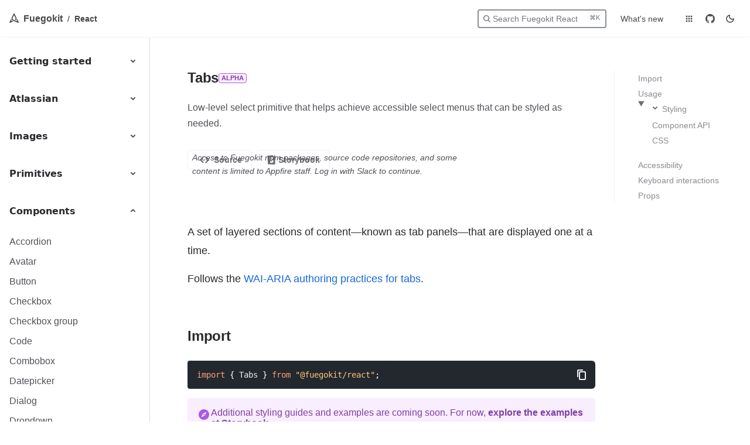

--- FILE ---
content_type: text/html; charset=utf-8
request_url: https://www.fuegokit.design/react/components/tabs/
body_size: 25289
content:
<!DOCTYPE html><html><head><meta charSet="utf-8"/><meta http-equiv="x-ua-compatible" content="ie=edge"/><meta name="viewport" content="width=device-width, initial-scale=1, shrink-to-fit=no"/><script>
(function (m, a, z, e) {
  var s, t;
  try {
    t = m.sessionStorage.getItem('maze-us');
  } catch (err) {}

  if (!t) {
    t = new Date().getTime();
    try {
      m.sessionStorage.setItem('maze-us', t);
    } catch (err) {}
  }

  s = a.createElement('script');
  s.src = z + '?apiKey=' + e;
  s.async = true;
  a.getElementsByTagName('head')[0].appendChild(s);
  m.mazeUniversalSnippetApiKey = e;
})(window, document, 'https://snippet.maze.co/maze-universal-loader.js', 'f4b59159-53b0-4a2a-9c55-94f2f87dd9af');</script><meta name="generator" content="Gatsby 4.25.9"/><style data-href="/react/styles.0acbf9f7d04f56336a4d.css" data-identity="gatsby-global-css">:root{--reach-menu-button:1}[data-reach-menu]{position:relative}[data-reach-menu-popover]{display:block;position:absolute}[data-reach-menu-popover][hidden]{display:none}[data-reach-menu-items],[data-reach-menu-list]{background:hsla(0,0%,100%,.99);border:1px solid rgba(0,0,0,.25);display:block;font-size:85%;outline:none;padding:1rem 0;white-space:nowrap}[data-reach-menu-item]{color:inherit;cursor:pointer;display:block;font:inherit;padding:5px 20px;text-decoration:initial;-webkit-user-select:none;user-select:none}[data-reach-menu-item][data-selected]{background:#1159a6;color:#fff;outline:none}[data-reach-menu-item][aria-disabled]{cursor:not-allowed;opacity:.5}</style><style data-styled="" data-styled-version="5.3.11">.cVKtLU{display:-webkit-box;display:-webkit-flex;display:-ms-flexbox;display:flex;-webkit-flex-direction:column;-ms-flex-direction:column;flex-direction:column;-webkit-box-pack:justify;-webkit-justify-content:space-between;-ms-flex-pack:justify;justify-content:space-between;}/*!sc*/
.eKiOE{color:#292a2e;}/*!sc*/
.hOAOLC{display:none;}/*!sc*/
@media screen and (min-width:350px){.hOAOLC{display:none;}}/*!sc*/
@media screen and (min-width:544px){.hOAOLC{display:none;}}/*!sc*/
@media screen and (min-width:768px){.hOAOLC{display:block;}}/*!sc*/
.bCFyic{position:relative;}/*!sc*/
.fUnPeS{position:absolute;left:8px;top:8px;margin:auto 0;color:#6d6f77;}/*!sc*/
.cuvKJE{position:absolute;right:8px;top:8px;margin:auto 0;margin-top:-1px;color:#6d6f77;}/*!sc*/
.gosWSB{color:#6d6f77;border:1px solid;border-color:#091e420f;font-size:11px;padding:2px;border-radius:4px;margin-top:-1.5px;display:-webkit-box;display:-webkit-flex;display:-ms-flexbox;display:flex;-webkit-flex-direction:column;-ms-flex-direction:column;flex-direction:column;-webkit-align-items:center;-webkit-box-align:center;-ms-flex-align:center;align-items:center;-webkit-box-pack:center;-webkit-justify-content:center;-ms-flex-pack:center;justify-content:center;}/*!sc*/
.iZkZuc{display:-webkit-box;display:-webkit-flex;display:-ms-flexbox;display:flex;}/*!sc*/
.cMxFAX{border-right:1px solid;border-color:#091e4224;}/*!sc*/
.cuwfek{-webkit-flex-direction:column;-ms-flex-direction:column;flex-direction:column;display:-webkit-box;display:-webkit-flex;display:-ms-flexbox;display:flex;}/*!sc*/
.hZmdim{overflow:hidden;-webkit-flex:1 1 0%;-ms-flex:1 1 0%;flex:1 1 0%;padding-top:8px;}/*!sc*/
.byexqM{padding-top:4px;padding-bottom:4px;background-color:#ffffff;}/*!sc*/
.hqizw{display:-webkit-box;display:-webkit-flex;display:-ms-flexbox;display:flex;-webkit-flex-direction:column;-ms-flex-direction:column;flex-direction:column;}/*!sc*/
.lbBIUm{display:-webkit-box;display:-webkit-flex;display:-ms-flexbox;display:flex;-webkit-flex-direction:column;-ms-flex-direction:column;flex-direction:column;margin-top:8px;gap:8px;}/*!sc*/
.ccVdKS{overflow-x:hidden;}/*!sc*/
.cSezRc{width:100%;margin-right:40px;-webkit-flex-direction:column;-ms-flex-direction:column;flex-direction:column;display:-webkit-box;display:-webkit-flex;display:-ms-flexbox;display:flex;padding-left:32px;padding-right:32px;padding-top:32px;padding-bottom:32px;}/*!sc*/
@media screen and (min-width:350px){}/*!sc*/
@media screen and (min-width:544px){}/*!sc*/
@media screen and (min-width:768px){.cSezRc{padding-left:64px;padding-right:64px;}}/*!sc*/
.fzRTfw{margin-top:24px;margin-bottom:24px;}/*!sc*/
.jqtYfs{-webkit-align-items:center;-webkit-box-align:center;-ms-flex-align:center;align-items:center;display:-webkit-box;display:-webkit-flex;display:-ms-flexbox;display:flex;gap:16px;}/*!sc*/
.gATpTn{display:relative;}/*!sc*/
.eUfyGZ{color:#813ea5;background-color:#f8eefe;border:1px solid;border-color:#af59e1;}/*!sc*/
.eUfyGZ:hover{cursor:pointer;background-color:#eed7fc;}/*!sc*/
.dHLfBG{font-size:16px;line-height:1.714;padding-bottom:8px;color:#505258;max-width:77ch;}/*!sc*/
.gEqgBT{display:-webkit-box;display:-webkit-flex;display:-ms-flexbox;display:flex;-webkit-flex-direction:column;-ms-flex-direction:column;flex-direction:column;gap:8px;margin-top:24px;margin-bottom:24px;}/*!sc*/
.iRuKIW{display:-webkit-box;display:-webkit-flex;display:-ms-flexbox;display:flex;-webkit-box-pack:start;-webkit-justify-content:flex-start;-ms-flex-pack:start;justify-content:flex-start;-webkit-align-items:stretch;-webkit-box-align:stretch;-ms-flex-align:stretch;align-items:stretch;-webkit-align-content:center;-ms-flex-line-pack:center;align-content:center;}/*!sc*/
.gczcYp{width:2px;height:2px;}/*!sc*/
.fTeTkE{padding-left:32px;padding-right:32px;padding-bottom:24px;padding-top:4px;-webkit-flex:1 1 auto;-ms-flex:1 1 auto;flex:1 1 auto;}/*!sc*/
@media screen and (min-width:350px){}/*!sc*/
@media screen and (min-width:544px){}/*!sc*/
@media screen and (min-width:768px){.fTeTkE{padding-left:64px;padding-right:8px;}}/*!sc*/
.eBiUlM{display:-webkit-box;display:-webkit-flex;display:-ms-flexbox;display:flex;}/*!sc*/
.gBctVW{border-radius:4px;margin-top:0px;margin-bottom:0px;padding:16px;border:0;}/*!sc*/
.fbwDHC{top:4px;right:4px;padding:8px;border-radius:4px;position:absolute;background-color:rgb(35,40,46);}/*!sc*/
.fbwDHC:hover{background-color:#3b3d43;}/*!sc*/
.dOJnyB{color:#F0F1F4;opacity:1;}/*!sc*/
.bAIXdK{display:-webkit-box;display:-webkit-flex;display:-ms-flexbox;display:flex;-webkit-flex-direction:column;-ms-flex-direction:column;flex-direction:column;border-radius:3px;background-color:#f8eefe;padding:16px;text-align:left;}/*!sc*/
.oioAH{display:-webkit-box;display:-webkit-flex;display:-ms-flexbox;display:flex;gap:8px;-webkit-align-items:center;-webkit-box-align:center;-ms-flex-align:center;align-items:center;}/*!sc*/
.cFvMJR{display:-webkit-box;display:-webkit-flex;display:-ms-flexbox;display:flex;-webkit-box-pack:center;-webkit-justify-content:center;-ms-flex-pack:center;justify-content:center;-webkit-align-items:center;-webkit-box-align:center;-ms-flex-align:center;align-items:center;-webkit-flex-shrink:0;-ms-flex-negative:0;flex-shrink:0;-webkit-align-self:flex-start;-ms-flex-item-align:start;align-self:flex-start;color:#af59e1;}/*!sc*/
.cjdtPx{-webkit-box-flex:1;-webkit-flex-grow:1;-ms-flex-positive:1;flex-grow:1;display:inline;}/*!sc*/
.iLfitc{padding:24px;border:1px solid;border-radius:4px;border-color:#091e4224;}/*!sc*/
.gazgCQ{display:-webkit-box;display:-webkit-flex;display:-ms-flexbox;display:flex;-webkit-box-pack:start;-webkit-justify-content:flex-start;-ms-flex-pack:start;justify-content:flex-start;gap:18px;padding:16px;border-bottom:0.25px solid;border-color:#091e4224;}/*!sc*/
.fDYvRD{text-align:left;}/*!sc*/
.kPVWuJ{font-family:"SF Mono",ui-monospace,Menlo,"Segoe UI Mono","Ubuntu Mono",monospace;font-size:11px;vertical-align:top;white-space:nowrap;}/*!sc*/
.jYXnrf{font-family:"SF Mono",ui-monospace,Menlo,"Segoe UI Mono","Ubuntu Mono",monospace;font-size:11px;vertical-align:top;}/*!sc*/
.jwYALh{margin:0px;font-family:inherit;font-size:inherit;white-space:pre-wrap;}/*!sc*/
.kJkGgp{vertical-align:top;font-size:12px;}/*!sc*/
.llJsru{padding-top:24px;padding-bottom:24px;padding-left:32px;padding-right:32px;display:-webkit-box;display:-webkit-flex;display:-ms-flexbox;display:flex;-webkit-box-flex:1;-webkit-flex-grow:1;-ms-flex-positive:1;flex-grow:1;}/*!sc*/
@media screen and (min-width:350px){}/*!sc*/
@media screen and (min-width:544px){}/*!sc*/
@media screen and (min-width:768px){.llJsru{padding-top:40px;padding-bottom:40px;padding-left:96px;padding-right:96px;}}/*!sc*/
.iboNtW{display:-webkit-box;display:-webkit-flex;display:-ms-flexbox;display:flex;-webkit-box-pack:justify;-webkit-justify-content:space-between;-ms-flex-pack:justify;justify-content:space-between;width:100%;-webkit-align-items:flex-end;-webkit-box-align:flex-end;-ms-flex-align:flex-end;align-items:flex-end;font-size:14px;}/*!sc*/
.jejnGN{display:none;margin-bottom:40px;padding-left:24px;}/*!sc*/
@media screen and (min-width:350px){}/*!sc*/
@media screen and (min-width:544px){.jejnGN{display:block;}}/*!sc*/
.jCUOBD{display:-webkit-box;display:-webkit-flex;display:-ms-flexbox;display:flex;-webkit-flex-direction:column;-ms-flex-direction:column;flex-direction:column;background-color:#00000000;line-height:1.714;list-style:none;border-left:1px solid;border-color:#091e420f;}/*!sc*/
.hwPTTb{list-style:none;padding-left:24px;}/*!sc*/
.fldDEt{width:256px;padding-left:72px;}/*!sc*/
data-styled.g1[id="Box-sc-n2zjnd-0"]{content:"cVKtLU,eTGreU,eKiOE,hOAOLC,bCFyic,fUnPeS,cuvKJE,gosWSB,iZkZuc,cMxFAX,cuwfek,hZmdim,byexqM,hqizw,lbBIUm,ccVdKS,cSezRc,fzRTfw,jqtYfs,gATpTn,eUfyGZ,dHLfBG,gEqgBT,iRuKIW,gczcYp,fTeTkE,eBiUlM,gBctVW,fbwDHC,dOJnyB,bAIXdK,oioAH,cFvMJR,cjdtPx,iLfitc,gazgCQ,fDYvRD,kPVWuJ,jYXnrf,jwYALh,kJkGgp,llJsru,iboNtW,jejnGN,jCUOBD,hwPTTb,fldDEt,"}/*!sc*/
.hjzKoR{display:inline-block;color:#292a2e;margin-left:8px;margin-right:8px;}/*!sc*/
.izBgCn{margin-left:4px;display:inline-block;}/*!sc*/
.UsSCG{font-size:14px;padding-left:8px;padding-right:8px;font-style:italic;color:#505258;max-width:63ch;line-height:1.714;}/*!sc*/
.kdaOmu{font-family:"SF Mono",ui-monospace,Menlo,"Segoe UI Mono","Ubuntu Mono",monospace;font-size:14px;}/*!sc*/
.jULsbl{font-size:16px;color:#813ea5;}/*!sc*/
.cmQlkP{color:#FFFFFF;}/*!sc*/
data-styled.g2[id="Text-sc-5bxhui-0"]{content:"hjzKoR,izBgCn,UsSCG,kdaOmu,jULsbl,cmQlkP,TcRdY,"}/*!sc*/
.hmnlcf{display:block;width:1px;min-width:1px;height:24px;min-height:24px;}/*!sc*/
.gQKdpb{display:block;width:8px;min-width:8px;height:1px;min-height:1px;}/*!sc*/
data-styled.g3[id="Spacer-sc-1s091op-0"]{content:"hmnlcf,gQKdpb,"}/*!sc*/
.dYlhiQ{-webkit-align-items:baseline;-webkit-box-align:baseline;-ms-flex-align:baseline;align-items:baseline;border-width:0;box-sizing:border-box;display:-webkit-inline-box;display:-webkit-inline-flex;display:-ms-inline-flexbox;display:inline-flex;font-size:inherit;font-style:normal;font-weight:500;max-width:100%;position:relative;text-align:center;-webkit-text-decoration:none;text-decoration:none;-webkit-align-items:center;-webkit-box-align:center;-ms-flex-align:center;align-items:center;-webkit-transition:background-color 0.1s ease-out,box-shadow 0.15s cubic-bezier(0.47,0.03,0.49,1.38);transition:background-color 0.1s ease-out,box-shadow 0.15s cubic-bezier(0.47,0.03,0.49,1.38);white-space:nowrap;-webkit-user-select:none;-moz-user-select:none;-ms-user-select:none;user-select:none;line-height:1.429;padding:4px 16px;border-radius:3px;vertical-align:middle;-webkit-box-pack:center;-webkit-justify-content:center;-ms-flex-pack:center;justify-content:center;}/*!sc*/
data-styled.g4[id="styles__StyledButton-sc-ek70jg-0"]{content:"dYlhiQ,"}/*!sc*/
.kbNRKI{-webkit-align-items:baseline;-webkit-box-align:baseline;-ms-flex-align:baseline;align-items:baseline;border-width:0;box-sizing:border-box;display:-webkit-inline-box;display:-webkit-inline-flex;display:-ms-inline-flexbox;display:inline-flex;font-size:inherit;font-style:normal;font-weight:500;max-width:100%;position:relative;text-align:center;-webkit-text-decoration:none;text-decoration:none;-webkit-align-items:center;-webkit-box-align:center;-ms-flex-align:center;align-items:center;-webkit-transition:background-color 0.1s ease-out,box-shadow 0.15s cubic-bezier(0.47,0.03,0.49,1.38);transition:background-color 0.1s ease-out,box-shadow 0.15s cubic-bezier(0.47,0.03,0.49,1.38);white-space:nowrap;-webkit-user-select:none;-moz-user-select:none;-ms-user-select:none;user-select:none;height:2.2857142857142856em;line-height:2.2857142857142856em;padding:0 10px;border-radius:3px;vertical-align:middle;background-color:#00000000;color:#292a2e;--ds-link:#292a2e;}/*!sc*/
.kbNRKI:hover{cursor:pointer;-webkit-transition:background-color 0s ease-out,box-shadow 0.15s cubic-bezier(0.47,0.03,0.49,1.38);transition:background-color 0s ease-out,box-shadow 0.15s cubic-bezier(0.47,0.03,0.49,1.38);background-color:#091e420f;color:#292a2e!important;-webkit-text-decoration:inherit;text-decoration:inherit;}/*!sc*/
.kbNRKI:active{outline:none;-webkit-transition-duration:0s;transition-duration:0s;background-color:#091e4224;color:#292a2e;}/*!sc*/
.kbNRKI:disabled{cursor:not-allowed;color:var(--ds-text-disabled,#a5adba) !important;background:var(--ds-background-disabled,rgba(9,30,66,0.04));-webkit-text-decoration:none;text-decoration:none;}/*!sc*/
.kbNRKI:focus,.kbNRKI .focus-visible{outline:none;-webkit-transition-duration:0s,0.2s;transition-duration:0s,0.2s;box-shadow:0 0 0 2px #4688ec;}/*!sc*/
.kbNRKI:focus:not(:focus-visible):not(.focus-visible){box-shadow:0 0 0 2px #4688ec;}/*!sc*/
.kbNRKI[data-focus-visible-added]{-webkit-transition-duration:0s,0.2s;transition-duration:0s,0.2s;box-shadow:0 0 0 2px #4688ec;}/*!sc*/
.kbNRKI:visited{color:#292a2e;}/*!sc*/
.kbNRKI:-moz-focus-inner{border:0;margin:0;padding:0;}/*!sc*/
.kbNRKI .light-old-ds-theme-mode a{color:var(--ds-link,#172b4d);}/*!sc*/
data-styled.g5[id="AtlasButton__StyledAtlasButton-sc-y4nf1-0"]{content:"kbNRKI,"}/*!sc*/
.kIeLxG{display:block;margin:0;padding:0;border:none;background:transparent;cursor:pointer;text-align:left;font:inherit;color:inherit;}/*!sc*/
.kIeLxG:focus{outline-offset:2px;}/*!sc*/
.kIeLxG:focus:not(:focus-visible){outline:none;}/*!sc*/
data-styled.g6[id="UnstyledButton-sc-nanrho-0"]{content:"kIeLxG,"}/*!sc*/
.jkQRNC:hover{color:#1868db;}/*!sc*/
.jkQRNC:active{color:#1558bc;}/*!sc*/
data-styled.g7[id="CopyToClipboard__StyledBox-sc-1bz3npm-0"]{content:"jkQRNC,"}/*!sc*/
.lnPnDa{color:#1868db;-webkit-text-decoration:none;text-decoration:none;text-underline-offset:10%;}/*!sc*/
.lnPnDa:focus{outline:2px auto #1868db;outline-offset:2px;}/*!sc*/
.lnPnDa:focus:not(.focus-visible){outline:none;}/*!sc*/
.lnPnDa:visited{-webkit-text-decoration:none;text-decoration:none;color:#1868db;}/*!sc*/
data-styled.g8[id="Link__ExternalLink-sc-1ekxilt-0"]{content:"lnPnDa,"}/*!sc*/
.fXJien{color:#ffffff;}/*!sc*/
.fXJien:visited{-webkit-text-decoration:none;text-decoration:none;color:#ffffff;}/*!sc*/
.fXJien:hover{color:#1868db;}/*!sc*/
.fXJien:active{color:#1558bc;}/*!sc*/
data-styled.g10[id="CodePath__StyledMarkdownLink-sc-11761j6-0"]{content:"fXJien,"}/*!sc*/
*,*::before,*::after{box-sizing:border-box;-webkit-font-smoothing:antialiased;}/*!sc*/
*{margin:0;}/*!sc*/
body{font-size:14px;margin:0;font-family:-apple-system,BlinkMacSystemFont,avenir next,avenir,segoe ui,helvetica neue,helvetica,Ubuntu,roboto,noto,arial,sans-serif;}/*!sc*/
table{border-collapse:collapse;border-spacing:0;}/*!sc*/
[role="button"]:focus:not(:focus-visible):not(.focus-visible),[role="tabpanel"][tabindex="0"]:focus:not(:focus-visible):not(.focus-visible),button:focus:not(:focus-visible):not(.focus-visible),summary:focus:not(:focus-visible):not(.focus-visible),a:focus:not(:focus-visible):not(.focus-visible){outline:none;box-shadow:none;}/*!sc*/
[tabindex="0"]:focus:not(:focus-visible):not(.focus-visible),details-dialog:focus:not(:focus-visible):not(.focus-visible){outline:none;}/*!sc*/
data-styled.g11[id="sc-global-skgGF1"]{content:"sc-global-skgGF1,"}/*!sc*/
.cLbjWh{font-size:29px;font-weight:600;-webkit-letter-spacing:-0.01em;-moz-letter-spacing:-0.01em;-ms-letter-spacing:-0.01em;letter-spacing:-0.01em;line-height:1.1;text-transform:none;color:#292a2e;display:-webkit-box;display:-webkit-flex;display:-ms-flexbox;display:flex;-webkit-flex-direction:column;-ms-flex-direction:column;flex-direction:column;}/*!sc*/
.dwlYLV{font-size:29px;font-weight:600;-webkit-letter-spacing:-0.01em;-moz-letter-spacing:-0.01em;-ms-letter-spacing:-0.01em;letter-spacing:-0.01em;line-height:1.1;text-transform:none;color:#292a2e;}/*!sc*/
data-styled.g13[id="Heading__HeadingBase-sc-e874gn-0"]{content:"cLbjWh,dwlYLV,"}/*!sc*/
.dSjbau{display:-webkit-box;display:-webkit-flex;display:-ms-flexbox;display:flex;-webkit-flex-direction:column;-ms-flex-direction:column;flex-direction:column;}/*!sc*/
data-styled.g14[id="Heading-sc-e874gn-1"]{content:"dSjbau,jkKxaq,"}/*!sc*/
.UwhyT{position:absolute;overflow:hidden;-webkit-clip:rect(0 0 0 0);clip:rect(0 0 0 0);height:1px;width:1px;margin:-1px;padding:0;border:0;}/*!sc*/
data-styled.g15[id="VisuallyHidden__Wrapper-sc-12gl7up-0"]{content:"UwhyT,"}/*!sc*/
.bxDpNg{color:#1868db;-webkit-text-decoration:none;text-decoration:none;font-weight:600;color:#1558bc;margin-right:8px;line-height:1;}/*!sc*/
.bxDpNg:hover{cursor:pointer;background:none;-webkit-text-decoration:underline;text-decoration:underline;-webkit-transition-duration:0s,0.15s;transition-duration:0s,0.15s;}/*!sc*/
.bxDpNg:active{background:none;-webkit-transition-duration:0s;transition-duration:0s;color:#1558bc;}/*!sc*/
.bxDpNg:focus{background:none;box-shadow:0 0 0 2px #4688ec;-webkit-transition-duration:0s,0.2s;transition-duration:0s,0.2s;color:#505258;}/*!sc*/
.bxDpNg:is(button){display:inline-block;padding:0;margin:0;font-size:inherit;white-space:nowrap;cursor:pointer;-webkit-user-select:none;-moz-user-select:none;-ms-user-select:none;user-select:none;background-color:transparent;border:0;-webkit-appearance:none;-moz-appearance:none;appearance:none;}/*!sc*/
.hofjYg{color:#1868db;-webkit-text-decoration:none;text-decoration:none;font-weight:600;color:#292a2e;font-size:16px;}/*!sc*/
.hofjYg:hover{cursor:pointer;background:none;-webkit-text-decoration:underline;text-decoration:underline;-webkit-transition-duration:0s,0.15s;transition-duration:0s,0.15s;}/*!sc*/
.hofjYg:active{background:none;-webkit-transition-duration:0s;transition-duration:0s;color:#1558bc;}/*!sc*/
.hofjYg:focus{background:none;box-shadow:0 0 0 2px #4688ec;-webkit-transition-duration:0s,0.2s;transition-duration:0s,0.2s;color:#505258;}/*!sc*/
.hofjYg:is(button){display:inline-block;padding:0;margin:0;font-size:inherit;white-space:nowrap;cursor:pointer;-webkit-user-select:none;-moz-user-select:none;-ms-user-select:none;user-select:none;background-color:transparent;border:0;-webkit-appearance:none;-moz-appearance:none;appearance:none;}/*!sc*/
.eEKmsn{color:#1868db;-webkit-text-decoration:none;text-decoration:none;font-weight:600;width:-webkit-max-content;width:-moz-max-content;width:max-content;color:#292a2e;font-weight:600;}/*!sc*/
.eEKmsn:hover{cursor:pointer;background:none;-webkit-text-decoration:underline;text-decoration:underline;-webkit-transition-duration:0s,0.15s;transition-duration:0s,0.15s;}/*!sc*/
.eEKmsn:active{background:none;-webkit-transition-duration:0s;transition-duration:0s;color:#1558bc;}/*!sc*/
.eEKmsn:focus{background:none;box-shadow:0 0 0 2px #4688ec;-webkit-transition-duration:0s,0.2s;transition-duration:0s,0.2s;color:#505258;}/*!sc*/
.eEKmsn:is(button){display:inline-block;padding:0;margin:0;font-size:inherit;white-space:nowrap;cursor:pointer;-webkit-user-select:none;-moz-user-select:none;-ms-user-select:none;user-select:none;background-color:transparent;border:0;-webkit-appearance:none;-moz-appearance:none;appearance:none;}/*!sc*/
.kQYHi{color:#1868db;-webkit-text-decoration:none;text-decoration:none;font-weight:600;width:-webkit-max-content;width:-moz-max-content;width:max-content;color:#292a2e;}/*!sc*/
.kQYHi:hover{cursor:pointer;background:none;-webkit-text-decoration:underline;text-decoration:underline;-webkit-transition-duration:0s,0.15s;transition-duration:0s,0.15s;}/*!sc*/
.kQYHi:active{background:none;-webkit-transition-duration:0s;transition-duration:0s;color:#1558bc;}/*!sc*/
.kQYHi:focus{background:none;box-shadow:0 0 0 2px #4688ec;-webkit-transition-duration:0s,0.2s;transition-duration:0s,0.2s;color:#505258;}/*!sc*/
.kQYHi:is(button){display:inline-block;padding:0;margin:0;font-size:inherit;white-space:nowrap;cursor:pointer;-webkit-user-select:none;-moz-user-select:none;-ms-user-select:none;user-select:none;background-color:transparent;border:0;-webkit-appearance:none;-moz-appearance:none;appearance:none;}/*!sc*/
.kMWPB{color:#1868db;-webkit-text-decoration:none;text-decoration:none;font-weight:600;display:inline-block;color:inherit;margin-left:24px;font-weight:400;font-size:14px;}/*!sc*/
.kMWPB:hover{cursor:pointer;background:none;-webkit-text-decoration:underline;text-decoration:underline;-webkit-transition-duration:0s,0.15s;transition-duration:0s,0.15s;}/*!sc*/
.kMWPB:active{background:none;-webkit-transition-duration:0s;transition-duration:0s;color:#1558bc;}/*!sc*/
.kMWPB:focus{background:none;box-shadow:0 0 0 2px #4688ec;-webkit-transition-duration:0s,0.2s;transition-duration:0s,0.2s;color:#505258;}/*!sc*/
.kMWPB:is(button){display:inline-block;padding:0;margin:0;font-size:inherit;white-space:nowrap;cursor:pointer;-webkit-user-select:none;-moz-user-select:none;-ms-user-select:none;user-select:none;background-color:transparent;border:0;-webkit-appearance:none;-moz-appearance:none;appearance:none;}/*!sc*/
.kuVhQJ{color:#1868db;-webkit-text-decoration:none;text-decoration:none;font-weight:600;}/*!sc*/
.kuVhQJ:hover{cursor:pointer;background:none;-webkit-text-decoration:underline;text-decoration:underline;-webkit-transition-duration:0s,0.15s;transition-duration:0s,0.15s;}/*!sc*/
.kuVhQJ:active{background:none;-webkit-transition-duration:0s;transition-duration:0s;color:#1558bc;}/*!sc*/
.kuVhQJ:focus{background:none;box-shadow:0 0 0 2px #4688ec;-webkit-transition-duration:0s,0.2s;transition-duration:0s,0.2s;color:#505258;}/*!sc*/
.kuVhQJ:is(button){display:inline-block;padding:0;margin:0;font-size:inherit;white-space:nowrap;cursor:pointer;-webkit-user-select:none;-moz-user-select:none;-ms-user-select:none;user-select:none;background-color:transparent;border:0;-webkit-appearance:none;-moz-appearance:none;appearance:none;}/*!sc*/
.shjlm{color:#6d6f77;-webkit-text-decoration:none;text-decoration:none;font-weight:600;display:-webkit-box;display:-webkit-flex;display:-ms-flexbox;display:flex;-webkit-align-items:center;-webkit-box-align:center;-ms-flex-align:center;align-items:center;padding:16px;border-radius:4px;}/*!sc*/
.shjlm:hover{cursor:pointer;background:none;-webkit-text-decoration:underline;text-decoration:underline;-webkit-transition-duration:0s,0.15s;transition-duration:0s,0.15s;color:props=>get(props.theme,token,fallback);}/*!sc*/
.shjlm:active{background:none;-webkit-transition-duration:0s;transition-duration:0s;color:#1558bc;}/*!sc*/
.shjlm:focus{background:none;box-shadow:0 0 0 2px #4688ec;-webkit-transition-duration:0s,0.2s;transition-duration:0s,0.2s;color:#505258;}/*!sc*/
.shjlm:is(button){display:inline-block;padding:0;margin:0;font-size:inherit;white-space:nowrap;cursor:pointer;-webkit-user-select:none;-moz-user-select:none;-ms-user-select:none;user-select:none;background-color:transparent;border:0;-webkit-appearance:none;-moz-appearance:none;appearance:none;}/*!sc*/
.gVzLMX{color:#1868db;-webkit-text-decoration:none;text-decoration:none;font-weight:600;padding-top:8px;padding-bottom:8px;padding-left:4px;padding-right:4px;margin-left:-32px;color:#292a2e;}/*!sc*/
.gVzLMX:hover{cursor:pointer;background:none;-webkit-text-decoration:underline;text-decoration:underline;-webkit-transition-duration:0s,0.15s;transition-duration:0s,0.15s;}/*!sc*/
.gVzLMX:active{background:none;-webkit-transition-duration:0s;transition-duration:0s;color:#1558bc;}/*!sc*/
.gVzLMX:focus{background:none;box-shadow:0 0 0 2px #4688ec;-webkit-transition-duration:0s,0.2s;transition-duration:0s,0.2s;color:#505258;}/*!sc*/
.gVzLMX:is(button){display:inline-block;padding:0;margin:0;font-size:inherit;white-space:nowrap;cursor:pointer;-webkit-user-select:none;-moz-user-select:none;-ms-user-select:none;user-select:none;background-color:transparent;border:0;-webkit-appearance:none;-moz-appearance:none;appearance:none;}/*!sc*/
.kObLZU{color:#1868db;-webkit-text-decoration:none;text-decoration:none;font-weight:600;font-size:16px;color:#813ea5;}/*!sc*/
.kObLZU:hover{cursor:pointer;background:none;-webkit-text-decoration:underline;text-decoration:underline;-webkit-transition-duration:0s,0.15s;transition-duration:0s,0.15s;}/*!sc*/
.kObLZU:active{background:none;-webkit-transition-duration:0s;transition-duration:0s;color:#1558bc;}/*!sc*/
.kObLZU:focus{background:none;box-shadow:0 0 0 2px #4688ec;-webkit-transition-duration:0s,0.2s;transition-duration:0s,0.2s;color:#505258;}/*!sc*/
.kObLZU:is(button){display:inline-block;padding:0;margin:0;font-size:inherit;white-space:nowrap;cursor:pointer;-webkit-user-select:none;-moz-user-select:none;-ms-user-select:none;user-select:none;background-color:transparent;border:0;-webkit-appearance:none;-moz-appearance:none;appearance:none;}/*!sc*/
.kYtUDk{color:#6d6f77;-webkit-text-decoration:none;text-decoration:none;font-weight:600;display:-webkit-box;display:-webkit-flex;display:-ms-flexbox;display:flex;font-weight:400;margin-left:auto;-webkit-align-items:center;-webkit-box-align:center;-ms-flex-align:center;align-items:center;}/*!sc*/
.kYtUDk:hover{cursor:pointer;background:none;-webkit-text-decoration:underline;text-decoration:underline;-webkit-transition-duration:0s,0.15s;transition-duration:0s,0.15s;color:props=>get(props.theme,token,fallback);}/*!sc*/
.kYtUDk:active{background:none;-webkit-transition-duration:0s;transition-duration:0s;color:#1558bc;}/*!sc*/
.kYtUDk:focus{background:none;box-shadow:0 0 0 2px #4688ec;-webkit-transition-duration:0s,0.2s;transition-duration:0s,0.2s;color:#505258;}/*!sc*/
.kYtUDk:is(button){display:inline-block;padding:0;margin:0;font-size:inherit;white-space:nowrap;cursor:pointer;-webkit-user-select:none;-moz-user-select:none;-ms-user-select:none;user-select:none;background-color:transparent;border:0;-webkit-appearance:none;-moz-appearance:none;appearance:none;}/*!sc*/
.ebatcD{color:#1868db;-webkit-text-decoration:none;text-decoration:none;font-weight:600;padding-bottom:4px;}/*!sc*/
.ebatcD:hover{cursor:pointer;background:none;-webkit-text-decoration:underline;text-decoration:underline;-webkit-transition-duration:0s,0.15s;transition-duration:0s,0.15s;}/*!sc*/
.ebatcD:active{background:none;-webkit-transition-duration:0s;transition-duration:0s;color:#1558bc;}/*!sc*/
.ebatcD:focus{background:none;box-shadow:0 0 0 2px #4688ec;-webkit-transition-duration:0s,0.2s;transition-duration:0s,0.2s;color:#505258;}/*!sc*/
.ebatcD:is(button){display:inline-block;padding:0;margin:0;font-size:inherit;white-space:nowrap;cursor:pointer;-webkit-user-select:none;-moz-user-select:none;-ms-user-select:none;user-select:none;background-color:transparent;border:0;-webkit-appearance:none;-moz-appearance:none;appearance:none;}/*!sc*/
data-styled.g16[id="Link-sc-1hq871b-0"]{content:"bxDpNg,hofjYg,eEKmsn,kQYHi,kMWPB,kuVhQJ,shjlm,gVzLMX,kObLZU,kYtUDk,ebatcD,"}/*!sc*/
.fggKdy{display:-webkit-box;display:-webkit-flex;display:-ms-flexbox;display:flex;width:100%;height:revert;-webkit-flex-direction:row;-ms-flex-direction:row;flex-direction:row;-webkit-box-pack:revert;-webkit-justify-content:revert;-ms-flex-pack:revert;justify-content:revert;-webkit-align-items:revert;-webkit-box-align:revert;-ms-flex-align:revert;align-items:revert;}/*!sc*/
.fggKdy > * + *{margin-block-start:revert;margin-inline-start:8px;}/*!sc*/
data-styled.g18[id="styles__NonRecursiveStack-sc-1jmhrfn-0"]{content:"fggKdy,"}/*!sc*/
.diAlbF{fill:inherit;}/*!sc*/
data-styled.g21[id="styles__SVG-sc-r3e7vi-0"]{content:"diAlbF,"}/*!sc*/
.BJSrp{-webkit-appearance:none;-moz-appearance:none;appearance:none;margin:0;padding:0;border:none;background:transparent;cursor:pointer;text-align:left;font:inherit;-webkit-user-select:none;-moz-user-select:none;-ms-user-select:none;user-select:none;color:inherit;margin-left:24px;font-weight:normal;font-size:14px;-webkit-text-decoration:none;text-decoration:none;opacity:0.85;font-weight:500;padding:8px 12px;min-width:2rem;min-height:2rem;display:grid;place-content:center;border-radius:4px;}/*!sc*/
.BJSrp:hover{opacity:1;-webkit-text-decoration:none;text-decoration:none;background-color:#091e420f;}/*!sc*/
.BJSrp:focus{opacity:1;-webkit-text-decoration:none;text-decoration:none;}/*!sc*/
.BJSrp:focus:hover{background-color:#091e420f;}/*!sc*/
.BJSrp:focus,.BJSrp .focus-visible{outline:none;-webkit-transition-duration:0s,0.2s;transition-duration:0s,0.2s;box-shadow:0 0 0 2px #4688ec;}/*!sc*/
.BJSrp:focus:not(:focus-visible):not(.focus-visible){box-shadow:0 0 0 2px #4688ec;}/*!sc*/
.BJSrp svg{-webkit-transition:-webkit-transform 0.15s ease;-webkit-transition:transform 0.15s ease;transition:transform 0.15s ease;}/*!sc*/
.BJSrp[data-state='open']{background-color:#e9f2fe;color:#1868db;}/*!sc*/
data-styled.g104[id="GlobalHeaderMenu__StyledMenuTrigger-sc-kkgkko-2"]{content:"BJSrp,"}/*!sc*/
.boqVKV{position:relative;-webkit-box-align:center;-webkit-align-items:center;-webkit-box-align:center;-ms-flex-align:center;align-items:center;background-color:#ffffff;border-color:#091e4224;color:#292a2e;cursor:text;box-sizing:border-box;display:-webkit-box;display:-webkit-flex;display:-ms-flexbox;display:flex;-webkit-flex:1 1 100%;-ms-flex:1 1 100%;flex:1 1 100%;font-size:14px;-webkit-box-pack:justify;-webkit-box-pack:justify;-webkit-justify-content:space-between;-ms-flex-pack:justify;justify-content:space-between;overflow:hidden;-webkit-transition:background-color 0.2s ease-in-out 0s,border-color 0.2s ease-in-out 0s;transition:background-color 0.2s ease-in-out 0s,border-color 0.2s ease-in-out 0s;overflow-wrap:break-word;vertical-align:top;pointer-events:auto;}/*!sc*/
data-styled.g252[id="TextInput__Wrapper-sc-1qpqamr-0"]{content:"boqVKV,"}/*!sc*/
.flJMXV{height:32px;min-width:220px;max-width:280px;padding:0px 12px 0px 24px;box-sizing:border-box;outline:none;border-radius:4px;font-size:14px;line-height:1.429;border:2px solid #8c8f97;box-shadow:none;background-color:#ffffff;color:#292a2e;}/*!sc*/
.flJMXV:focus-within{background-color:#ffffff;border-color:#4688ec;}/*!sc*/
.flJMXV::-webkit-input-placeholder{margin-bottom:-2px;overflow:hidden;text-overflow:ellipsis;}/*!sc*/
.flJMXV::-moz-placeholder{margin-bottom:-2px;overflow:hidden;text-overflow:ellipsis;}/*!sc*/
.flJMXV:-ms-input-placeholder{margin-bottom:-2px;overflow:hidden;text-overflow:ellipsis;}/*!sc*/
.flJMXV::placeholder{margin-bottom:-2px;overflow:hidden;text-overflow:ellipsis;}/*!sc*/
data-styled.g254[id="TextInput__Input-sc-1qpqamr-2"]{content:"flJMXV,"}/*!sc*/
.bjSTOR{width:100%;justify-self:flex-start;margin:0;cursor:pointer;display:-webkit-box;display:-webkit-flex;display:-ms-flexbox;display:flex;-webkit-text-decoration:none;text-decoration:none;position:relative;-webkit-align-items:center;-webkit-box-align:center;-ms-flex-align:center;align-items:center;padding:8px 16px;font-size:14px;font-weight:400;color:#505258;padding:8px 8px;font-weight:600;}/*!sc*/
@media (min-width:544px){.bjSTOR{font-size:16px;}}/*!sc*/
.bjSTOR.active{font-weight:600;background-color:revert;background-color:#091e420f;}/*!sc*/
.bjSTOR:hover{cursor:pointer;-webkit-text-decoration:none;text-decoration:none;}/*!sc*/
data-styled.g258[id="Accordion__Header-sc-q71jab-1"]{content:"bjSTOR,"}/*!sc*/
.ffkGDc{margin:0;padding:0;border:none;background:transparent;cursor:pointer;text-align:left;font:inherit;color:inherit;display:-webkit-box;display:-webkit-flex;display:-ms-flexbox;display:flex;-webkit-box-pack:justify;-webkit-justify-content:space-between;-ms-flex-pack:justify;justify-content:space-between;-webkit-align-items:center;-webkit-box-align:center;-ms-flex-align:center;align-items:center;width:100%;padding:8px;color:#292a2e;font-weight:700;font-family:"SF Pro",ui-sans-serif,"Segoe UI",system-ui,Ubuntu,"Helvetica Neue",sans-serif;font-size:16px;}/*!sc*/
.ffkGDc:focus{outline-offset:2px;}/*!sc*/
.ffkGDc:focus:not(:focus-visible){outline:none;}/*!sc*/
.ffkGDc[data-orientation="horizontal"]{height:100%;}/*!sc*/
.ffkGDc[data-orientation="vertical"]{width:100%;}/*!sc*/
.ffkGDc:focus{outline:none;box-shadow:inset 0 -5px 0 0 var(--shadow-color);color:#292a2e;}/*!sc*/
.ffkGDc[data-disabled]{color:#8c8f97;}/*!sc*/
.ffkGDc[data-state="open"]{color:#292a2e;}/*!sc*/
.ffkGDc[data-state="open"]:focus{--shadow-color:0px 8px 12px 0px #091e4226,0px 0px 1px 0px #091e424f;color:#292a2e;}/*!sc*/
.ffkGDc svg{color:#505258;-webkit-transition:-webkit-transform 300ms cubic-bezier(0.87,0,0.13,1);-webkit-transition:transform 300ms cubic-bezier(0.87,0,0.13,1);transition:transform 300ms cubic-bezier(0.87,0,0.13,1);}/*!sc*/
.ffkGDc[data-state="open"] > svg{-webkit-transform:rotate(180deg);-ms-transform:rotate(180deg);transform:rotate(180deg);}/*!sc*/
data-styled.g259[id="Accordion__Trigger-sc-q71jab-2"]{content:"ffkGDc,"}/*!sc*/
.dXqfdQ{padding-block-end:0;padding-inline-end:0;border:none;background-color:#ffffff;}/*!sc*/
.dXqfdQ[data-state="open"]{-webkit-animation:bwRWZu 300ms cubic-bezier(0.87,0,0.13,1);animation:bwRWZu 300ms cubic-bezier(0.87,0,0.13,1);}/*!sc*/
.dXqfdQ[data-state="closed"]{-webkit-animation:ddduKH 300ms cubic-bezier(0.87,0,0.13,1);animation:ddduKH 300ms cubic-bezier(0.87,0,0.13,1);}/*!sc*/
@media (prefers-reduced-motion){.dXqfdQ{-webkit-animation:none;animation:none;}}/*!sc*/
data-styled.g261[id="Accordion__Content-sc-q71jab-4"]{content:"dXqfdQ,"}/*!sc*/
.cbA-dXQ{-webkit-text-decoration:none;text-decoration:none;color:#505258;width:100%;display:-webkit-box;display:-webkit-flex;display:-ms-flexbox;display:flex;position:relative;-webkit-align-items:center;-webkit-box-align:center;-ms-flex-align:center;align-items:center;-webkit-box-pack:justify;-webkit-justify-content:space-between;-ms-flex-pack:justify;justify-content:space-between;padding:8px 16px;font-size:14px;font-weight:400;}/*!sc*/
.cbA-dXQ.active{font-weight:600;background-color:#091e420f;}/*!sc*/
.cbA-dXQ:hover{-webkit-text-decoration:none;text-decoration:none;background-color:#091e4224;}/*!sc*/
@media (min-width:544px){.cbA-dXQ{font-size:16px;}}/*!sc*/
data-styled.g263[id="SideNavItems__NavLink-sc-1z95f3-0"]{content:"cbA-dXQ,"}/*!sc*/
.hUJRep{background-color:#ffffff;min-height:100vh;}/*!sc*/
@media (min-width:544px){.hUJRep{-webkit-scrollbar-color:transparent;-moz-scrollbar-color:transparent;-ms-scrollbar-color:transparent;scrollbar-color:transparent;}.hUJRep::-webkit-scrollbar{background:transparent;width:8px;}.hUJRep::-webkit-scrollbar-thumb{background:#091e4224;border-radius:4px;}}/*!sc*/
data-styled.g265[id="SidePanel__StyledBox-sc-1yifof8-0"]{content:"hUJRep,"}/*!sc*/
.kWkaWG{position:-webkit-sticky;position:sticky;z-index:1;margin:0 auto;width:100%;top:0;}/*!sc*/
data-styled.g269[id="Header__NavbarWrapper-sc-1y3i36v-0"]{content:"kWkaWG,"}/*!sc*/
.fSBNqH{display:-webkit-box;display:-webkit-flex;display:-ms-flexbox;display:flex;height:64px;-webkit-align-items:center;-webkit-box-align:center;-ms-flex-align:center;align-items:center;-webkit-box-pack:justify;-webkit-justify-content:space-between;-ms-flex-pack:justify;justify-content:space-between;padding:0 16px;border-radius:3px;background-color:#ffffff;border-bottom:1px solid #091e420f;}/*!sc*/
data-styled.g270[id="Header__Navbar-sc-1y3i36v-1"]{content:"fSBNqH,"}/*!sc*/
.fiDchv{-webkit-text-decoration:none;text-decoration:none;opacity:0.85;}/*!sc*/
.fiDchv:hover{opacity:1;-webkit-text-decoration:none;text-decoration:none;}/*!sc*/
data-styled.g271[id="Header__StyledLink-sc-1y3i36v-2"]{content:"fiDchv,"}/*!sc*/
.enkkcq{width:2rem;height:2rem;display:grid;place-content:center;color:#505258;border-radius:3px;}/*!sc*/
.enkkcq:hover{background-color:#091e420f;}/*!sc*/
.enkkcq svg{width:1rem;}/*!sc*/
data-styled.g272[id="Header__GitHubLink-sc-1y3i36v-3"]{content:"enkkcq,"}/*!sc*/
.duUMKx{display:none;}/*!sc*/
@media (min-width:544px){.duUMKx{display:-webkit-box;display:-webkit-flex;display:-ms-flexbox;display:flex;margin-left:24px;white-space:nowrap;margin-left:auto;-webkit-align-items:center;-webkit-box-align:center;-ms-flex-align:center;align-items:center;}}/*!sc*/
data-styled.g273[id="Header__DesktopActions-sc-1y3i36v-4"]{content:"duUMKx,"}/*!sc*/
.jUpgpE{display:-webkit-box;display:-webkit-flex;display:-ms-flexbox;display:flex;-webkit-flex-direction:row;-ms-flex-direction:row;flex-direction:row;-webkit-align-items:center;-webkit-box-align:center;-ms-flex-align:center;align-items:center;gap:4px;}/*!sc*/
data-styled.g274[id="Header__HeaderActions-sc-1y3i36v-5"]{content:"jUpgpE,"}/*!sc*/
.eYLhZw{display:none;}/*!sc*/
@media (min-width:544px){.eYLhZw{display:-webkit-box;display:-webkit-flex;display:-ms-flexbox;display:flex;-webkit-align-items:center;-webkit-box-align:center;-ms-flex-align:center;align-items:center;}}/*!sc*/
data-styled.g275[id="Header__DesktopNavigation-sc-1y3i36v-6"]{content:"eYLhZw,"}/*!sc*/
.ivFxKE{display:-webkit-box;display:-webkit-flex;display:-ms-flexbox;display:flex;-webkit-align-items:center;-webkit-box-align:center;-ms-flex-align:center;align-items:center;gap:4px;}/*!sc*/
@media (min-width:544px){.ivFxKE{display:none;}}/*!sc*/
data-styled.g276[id="Header__MobileNavigation-sc-1y3i36v-7"]{content:"ivFxKE,"}/*!sc*/
.dKKysa{position:fixed;top:68px;left:-16px;right:0;bottom:0;background:#091e427d;}/*!sc*/
data-styled.g277[id="Header__MobileNavWrapper-sc-1y3i36v-8"]{content:"dKKysa,"}/*!sc*/
.kUVoIj{width:100%;display:-webkit-box;display:-webkit-flex;display:-ms-flexbox;display:flex;-webkit-flex-direction:column;-ms-flex-direction:column;flex-direction:column;height:"84px";}/*!sc*/
data-styled.g280[id="Footer__StyledFooter-sc-1rdzye-0"]{content:"kUVoIj,"}/*!sc*/
.iJrJUz{border:1px solid;border-color:#091e420f;}/*!sc*/
.iJrJUz.active{font-weight:600;color:#1868db;}/*!sc*/
.iJrJUz:hover{-webkit-text-decoration:none;text-decoration:none;background-color:#091e4224;color:#292a2e;}/*!sc*/
data-styled.g281[id="StorybookLink__StyledLink-sc-t3ky3a-0"]{content:"iJrJUz,"}/*!sc*/
.cOpjEp{border:1px solid;border-color:#091e420f;}/*!sc*/
.cOpjEp.active{font-weight:600;color:#1868db;}/*!sc*/
.cOpjEp:hover{-webkit-text-decoration:none;text-decoration:none;background-color:#091e4224;color:#292a2e;}/*!sc*/
data-styled.g283[id="SourceLink__StyledLink-sc-jdw8lk-0"]{content:"cOpjEp,"}/*!sc*/
.kfWnAg{margin-bottom:16px;display:-webkit-box;display:-webkit-flex;display:-ms-flexbox;display:flex;-webkit-flex-direction:column;-ms-flex-direction:column;flex-direction:column;line-height:24px;}/*!sc*/
.kfWnAg details summary{cursor:pointer;}/*!sc*/
.kfWnAg details summary > *{display:inline;}/*!sc*/
.kfWnAg[open] .fuegoicon-ak-chevron-right{-webkit-transform:rotate(90deg);-ms-transform:rotate(90deg);transform:rotate(90deg);}/*!sc*/
.kfWnAg .Text-sc-5bxhui-0{margin:12px 24px;display:inline-block;}/*!sc*/
data-styled.g284[id="Details__StyledDetails-sc-w8ibgh-0"]{content:"kfWnAg,"}/*!sc*/
.ffDJYp{font-size:16px;display:-webkit-box;display:-webkit-flex;display:-ms-flexbox;display:flex;-webkit-align-items:start;-webkit-box-align:start;-ms-flex-align:start;align-items:start;}/*!sc*/
data-styled.g285[id="Details__StyledSummary-sc-w8ibgh-1"]{content:"ffDJYp,"}/*!sc*/
.cyGkbK{color:#6d6f77;}/*!sc*/
data-styled.g286[id="TableOfContents__ItemWrapper-sc-1wv911d-0"]{content:"cyGkbK,"}/*!sc*/
.fOwfTQ{display:inline-block;padding-top:4px;font-size:14px;font-weight:500;opacity:0.8;-webkit-transition:opacity 500ms,color 200ms ease 0s;transition:opacity 500ms,color 200ms ease 0s;color:inherit;line-height:1.429;}/*!sc*/
.fOwfTQ:hover,.fOwfTQ:focus{opacity:1;-webkit-transition:opacity 0ms;transition:opacity 0ms;-webkit-text-decoration:none;text-decoration:none;}/*!sc*/
data-styled.g287[id="TableOfContents__Item-sc-1wv911d-1"]{content:"fOwfTQ,"}/*!sc*/
.iojPvC{display:-webkit-inline-box;display:-webkit-inline-flex;display:-ms-inline-flexbox;display:inline-flex;-webkit-align-items:center;-webkit-box-align:center;-ms-flex-align:center;align-items:center;-webkit-box-pack:center;-webkit-justify-content:center;-ms-flex-pack:center;justify-content:center;-webkit-align-self:center;-ms-flex-item-align:center;align-self:center;max-height:24px;width:-webkit-fit-content;width:-moz-fit-content;width:fit-content;border-radius:4px;font-size:11px;padding-left:4px;padding-right:4px;line-height:1.429;text-transform:uppercase;-webkit-letter-spacing:-0.01em;-moz-letter-spacing:-0.01em;-ms-letter-spacing:-0.01em;letter-spacing:-0.01em;font-size:1;font-weight:bold;}/*!sc*/
data-styled.g288[id="StatusLabel__BaseStatusLabel-sc-1ns0jf6-0"]{content:"iojPvC,"}/*!sc*/
.kFlnwR button,.kFlnwR fieldset,.kFlnwR input{all:unset;}/*!sc*/
data-styled.g292[id="StatusLabel__StyledPopover-sc-1ns0jf6-4"]{content:"kFlnwR,"}/*!sc*/
.euXciw button,.euXciw fieldset,.euXciw input{all:unset;}/*!sc*/
data-styled.g302[id="FeedbackSurvey__StyledPopover-sc-1s4fwen-0"]{content:"euXciw,"}/*!sc*/
.fBvGgH{-webkit-appearance:none;-moz-appearance:none;appearance:none;margin:0;padding:0;border:none;background:transparent;cursor:pointer;text-align:left;font:inherit;-webkit-user-select:none;-moz-user-select:none;-ms-user-select:none;user-select:none;display:-webkit-box;display:-webkit-flex;display:-ms-flexbox;display:flex;-webkit-align-items:center;-webkit-box-align:center;-ms-flex-align:center;align-items:center;color:inherit;border-radius:4px;border:1px solid #357de8;padding:8px 8px;display:-webkit-inline-box;display:-webkit-inline-flex;display:-ms-inline-flexbox;display:inline-flex;-webkit-align-items:center;-webkit-box-align:center;-ms-flex-align:center;align-items:center;-webkit-box-pack:center;-webkit-justify-content:center;-ms-flex-pack:center;justify-content:center;color:#1558bc;background-color:#e9f2fe;font-size:14px;-webkit-transition:background-color 0.1s ease-out,box-shadow 0.15s cubic-bezier(0.47,0.03,0.49,1.38);transition:background-color 0.1s ease-out,box-shadow 0.15s cubic-bezier(0.47,0.03,0.49,1.38);}/*!sc*/
.fBvGgH:hover{background-color:#cfe1fd;}/*!sc*/
.fBvGgH:active{background-color:#8fb8f6;color:#292a2e;}/*!sc*/
.fBvGgH:focus{border:1px solid;border-color:#4688ec;box-shadow:0 0 0 2px #4688ec;}/*!sc*/
data-styled.g306[id="FeedbackSurvey__TriggerButton-sc-1s4fwen-4"]{content:"fBvGgH,"}/*!sc*/
.iNONwg{padding:24px;-webkit-transition-duration:150ms;transition-duration:150ms;-webkit-transition-timing-function:cubic-bezier(0.16,1,0.3,1);transition-timing-function:cubic-bezier(0.16,1,0.3,1);-webkit-transition-property:opacity;transition-property:opacity;position:-webkit-sticky;position:sticky;display:-webkit-box;display:-webkit-flex;display:-ms-flexbox;display:flex;-webkit-box-pack:end;-webkit-justify-content:flex-end;-ms-flex-pack:end;justify-content:flex-end;opacity:0;visibility:hidden;-webkit-transition-property:opacity,visibility;transition-property:opacity,visibility;}/*!sc*/
@media (min-width:768px){.iNONwg{bottom:1.7rem;right:0;}}/*!sc*/
@media (min-width:1012px){.iNONwg{bottom:1.7rem;right:0;}}/*!sc*/
data-styled.g312[id="PageUtilities__Wrapper-sc-gj3ydb-0"]{content:"iNONwg,"}/*!sc*/
.crAimz{display:grid;position:-webkit-sticky;position:sticky;top:0;}/*!sc*/
@media (min-width:544px){.crAimz{grid-template-columns:16rem 1fr;}}/*!sc*/
@media (min-width:1012px){.crAimz{grid-template-columns:16rem 1fr 16rem;}}/*!sc*/
data-styled.g313[id="Layout__GridLayout-sc-ecenu2-0"]{content:"crAimz,"}/*!sc*/
.jhDKEu{display:none;}/*!sc*/
@media (min-width:544px){.jhDKEu{display:block;position:-webkit-sticky;position:sticky;top:64px;height:100vh;overflow:auto;}}/*!sc*/
data-styled.g314[id="Layout__DesktopSidePanel-sc-ecenu2-1"]{content:"jhDKEu,"}/*!sc*/
.gFWuZB{-webkit-scrollbar-color:transparent;-moz-scrollbar-color:transparent;-ms-scrollbar-color:transparent;scrollbar-color:transparent;}/*!sc*/
.gFWuZB::-webkit-scrollbar{background:transparent;width:8px;}/*!sc*/
.gFWuZB::-webkit-scrollbar-thumb{background:#091e4224;border-radius:4px;}/*!sc*/
data-styled.g315[id="Layout__Main-sc-ecenu2-2"]{content:"gFWuZB,"}/*!sc*/
.jDcqYu{display:none;}/*!sc*/
@media (min-width:1012px){.jDcqYu{display:-webkit-box;display:-webkit-flex;display:-ms-flexbox;display:flex;position:-webkit-sticky;position:sticky;top:120px;height:100vh;overflow:auto;}}/*!sc*/
data-styled.g316[id="Layout__Aside-sc-ecenu2-3"]{content:"jDcqYu,"}/*!sc*/
.flpEnB{-webkit-flex-direction:column;-ms-flex-direction:column;flex-direction:column;gap:4px;}/*!sc*/
@media (min-width:350px){.flpEnB{-webkit-flex-direction:row;-ms-flex-direction:row;flex-direction:row;gap:24px;}}/*!sc*/
data-styled.g317[id="Layout__MetadataWrapper-sc-ecenu2-4"]{content:"flpEnB,"}/*!sc*/
.cjpKSX{font-size:24px;}/*!sc*/
data-styled.g318[id="Layout__MetadataHeading-sc-ecenu2-5"]{content:"cjpKSX,"}/*!sc*/
.dlPBis{margin-top:8px;margin-bottom:16px;border-radius:6px;background-color:#23282e;display:table;table-layout:fixed;width:100%;position:relative;}/*!sc*/
data-styled.g512[id="Code__PreWrapperBox-sc-650mdh-1"]{content:"dlPBis,"}/*!sc*/
.fIqvlk{padding:0.2em 0.4em;font-family:"SF Mono",ui-monospace,Menlo,"Segoe UI Mono","Ubuntu Mono",monospace;font-size:87%;background-color:#091e420f;border-radius:4px;}/*!sc*/
data-styled.g513[id="InlineCode-sc-18n8yuy-0"]{content:"fIqvlk,"}/*!sc*/
*,*:before,*:after{box-sizing:border-box;-webkit-font-smoothing:antialiased;}/*!sc*/
*{margin:0;}/*!sc*/
html{--reach-dialog:1;}/*!sc*/
html,body,#___gatsby{min-height:100%;-webkit-font-smoothing:antialiased;text-rendering:optimizeLegibility;-webkit-text-size-adjust:100%;}/*!sc*/
#___gatsby{isolation:isolate;}/*!sc*/
body{color:#292a2e;background-color:#ffffff;font-size:14px;}/*!sc*/
data-styled.g514[id="sc-global-wSjPJ1"]{content:"sc-global-wSjPJ1,"}/*!sc*/
.jFJeQf{margin-top:8px;margin-bottom:24px;-webkit-scroll-margin-top:108px;-moz-scroll-margin-top:108px;-ms-scroll-margin-top:108px;scroll-margin-top:108px;display:-webkit-box;display:-webkit-flex;display:-ms-flexbox;display:flex;-webkit-align-items:center;-webkit-box-align:center;-ms-flex-align:center;align-items:center;}/*!sc*/
.jFJeQf code{display:none;}/*!sc*/
data-styled.g515[id="Heading__StyledHeading-sc-1r7u52j-0"]{content:"jFJeQf,"}/*!sc*/
.brqBSh{font-size:24px;margin-top:64px;}/*!sc*/
data-styled.g517[id="Heading__StyledH2-sc-1r7u52j-2"]{content:"brqBSh,"}/*!sc*/
.fcNatP{font-size:20px;margin-top:40px;}/*!sc*/
data-styled.g518[id="Heading__StyledH3-sc-1r7u52j-3"]{content:"fcNatP,"}/*!sc*/
.kMKGor{margin-top:-6px;color:#6d6f77;visibility:hidden;}/*!sc*/
.Heading__StyledH1-sc-1r7u52j-1:hover .Heading__StyledLinkIcon-sc-1r7u52j-7{visibility:revert;color:#1868db;}/*!sc*/
.Heading__StyledH2-sc-1r7u52j-2:hover .Heading__StyledLinkIcon-sc-1r7u52j-7{visibility:revert;color:#1868db;}/*!sc*/
.Heading__StyledH3-sc-1r7u52j-3:hover .Heading__StyledLinkIcon-sc-1r7u52j-7{visibility:revert;color:#1868db;}/*!sc*/
.Heading__StyledH4-sc-1r7u52j-4:hover .Heading__StyledLinkIcon-sc-1r7u52j-7{visibility:revert;color:#1868db;}/*!sc*/
.Heading__StyledH5-sc-1r7u52j-5:hover .Heading__StyledLinkIcon-sc-1r7u52j-7{visibility:revert;color:#1868db;}/*!sc*/
.Heading__StyledH6-sc-1r7u52j-6:hover .Heading__StyledLinkIcon-sc-1r7u52j-7{visibility:revert;color:#1868db;}/*!sc*/
data-styled.g522[id="Heading__StyledLinkIcon-sc-1r7u52j-7"]{content:"kMKGor,"}/*!sc*/
.frURPv{font-size:18px;margin:16px 0;line-height:1.8;}/*!sc*/
data-styled.g523[id="Paragraph-sc-zbzfkz-0"]{content:"frURPv,"}/*!sc*/
.eOxbMf{display:block;width:100%;margin:0 0 16px;overflow:auto;}/*!sc*/
.eOxbMf tr:nth-child(2n){background-color:default:#ffffff;hovered:#f8f8f8;pressed:#f0f1f2;}/*!sc*/
.eOxbMf tr:not(:first-child){border-top:1px solid #091e420f;}/*!sc*/
.eOxbMf img{background-color:transparent;vertical-align:middle;}/*!sc*/
.eOxbMf table{border-collapse:collapse;width:100%;}/*!sc*/
.eOxbMf thead,.eOxbMf tbody,.eOxbMf tfoot{border-bottom:2px solid #091e4224;}/*!sc*/
.eOxbMf td,.eOxbMf th{border:none;padding:16px 16px;text-align:left;}/*!sc*/
.eOxbMf th{vertical-align:top;font-weight:600;}/*!sc*/
.eOxbMf td:first-child,.eOxbMf th:first-child{padding-left:0;}/*!sc*/
.eOxbMf td:last-child,.eOxbMf th:last-child{padding-right:0;}/*!sc*/
.eOxbMf caption{margin-bottom:8px;text-align:left;}/*!sc*/
data-styled.g525[id="Table-sc-96gcdy-0"]{content:"eOxbMf,"}/*!sc*/
.hYRaLq details{margin-top:24px;}/*!sc*/
.hYRaLq details summary{font-size:16px;color:#292a2e;font-weight:500;-webkit-letter-spacing:-0.01em;-moz-letter-spacing:-0.01em;-ms-letter-spacing:-0.01em;letter-spacing:-0.01em;line-height:1.1667;text-transform:none;}/*!sc*/
data-styled.g541[id="ComponentProps__Wrapper-sc-1ev52ct-0"]{content:"hYRaLq,"}/*!sc*/
@-webkit-keyframes bwRWZu{from{height:0;opacity:0;}to{height:var(--radix-accordion-content-height);opacity:1;}}/*!sc*/
@keyframes bwRWZu{from{height:0;opacity:0;}to{height:var(--radix-accordion-content-height);opacity:1;}}/*!sc*/
data-styled.g543[id="sc-keyframes-bwRWZu"]{content:"bwRWZu,"}/*!sc*/
@-webkit-keyframes ddduKH{from{height:var(--radix-accordion-content-height);}to{height:0;}}/*!sc*/
@keyframes ddduKH{from{height:var(--radix-accordion-content-height);}to{height:0;}}/*!sc*/
data-styled.g544[id="sc-keyframes-ddduKH"]{content:"ddduKH,"}/*!sc*/
</style><link rel="icon" href="/react/favicon-32x32.png?v=da78312c5062516e14e582ad19cf8b0f" type="image/png"/><link rel="manifest" href="/react/manifest.webmanifest" crossorigin="anonymous"/><link rel="apple-touch-icon" sizes="48x48" href="/react/icons/icon-48x48.png?v=da78312c5062516e14e582ad19cf8b0f"/><link rel="apple-touch-icon" sizes="72x72" href="/react/icons/icon-72x72.png?v=da78312c5062516e14e582ad19cf8b0f"/><link rel="apple-touch-icon" sizes="96x96" href="/react/icons/icon-96x96.png?v=da78312c5062516e14e582ad19cf8b0f"/><link rel="apple-touch-icon" sizes="144x144" href="/react/icons/icon-144x144.png?v=da78312c5062516e14e582ad19cf8b0f"/><link rel="apple-touch-icon" sizes="192x192" href="/react/icons/icon-192x192.png?v=da78312c5062516e14e582ad19cf8b0f"/><link rel="apple-touch-icon" sizes="256x256" href="/react/icons/icon-256x256.png?v=da78312c5062516e14e582ad19cf8b0f"/><link rel="apple-touch-icon" sizes="384x384" href="/react/icons/icon-384x384.png?v=da78312c5062516e14e582ad19cf8b0f"/><link rel="apple-touch-icon" sizes="512x512" href="/react/icons/icon-512x512.png?v=da78312c5062516e14e582ad19cf8b0f"/><link rel="preconnect" href="https://www.googletagmanager.com"/><link rel="dns-prefetch" href="https://www.googletagmanager.com"/><script async="" src="https://www.googletagmanager.com/gtag/js?id=G-591F9M4ZEJ"></script><script>
      window.excludeGtagPaths=[/^(?:\/preview\/(?:(?!(?:\/|^)\.).)*?)$/,/^(?:\/do\-not\-track\/me\/too\/)$/];
      
      if(!(navigator.doNotTrack == "1" || window.doNotTrack == "1")) {
        window.dataLayer = window.dataLayer || [];
        function gtag(){window.dataLayer && window.dataLayer.push(arguments);}
        gtag('js', new Date());

        gtag('config', 'G-591F9M4ZEJ', {"send_page_view":false});
      }
      </script></head><body><div id="___gatsby"><script type="application/json" id="__FUEGOKIT_DATA__">{"resolvedServerColorMode":"day"}</script><div style="outline:none" tabindex="-1" id="gatsby-focus-wrapper"><div data-portal-root="true" class="BaseStyles__Base-sc-xh4jdo-0 dUWJCp"><div class="Box-sc-n2zjnd-0 cVKtLU"><div class="Box-sc-n2zjnd-0 Header__NavbarWrapper-sc-1y3i36v-0 eTGreU kWkaWG"><nav aria-labelledby="mainmenulabel" class="Header__Navbar-sc-1y3i36v-1 fSBNqH"><div class="Box-sc-n2zjnd-0 Header__DesktopNavigation-sc-1y3i36v-6 eTGreU eYLhZw"><a href="https://fuegokit.design" class="Link-sc-1hq871b-0 Header__StyledLink-sc-1y3i36v-2 bxDpNg fiDchv"><div class="Box-sc-n2zjnd-0 eKiOE"><span id="mainmenulabel" class="VisuallyHidden__Wrapper-sc-12gl7up-0 UwhyT">Main menu</span><svg width="16" height="16" viewBox="0 0 450 450" fill="none" data-testid="logo-var-sld" class="styles__SVG-sc-r3e7vi-0 diAlbF"><path d="M447.299 415.834L367.253 256.244C365.904 267.033 363.655 277.822 359.608 287.712C356.01 297.602 351.064 307.043 345.218 316.034L377.596 380.769L193.669 303.896C175.681 296.254 162.191 282.318 154.995 263.886C148.25 245.455 149.149 225.674 158.143 208.591L224.699 75.0749L291.254 208.142C299.798 225.674 301.147 245.455 294.402 263.437C287.656 281.868 274.165 295.804 255.728 303.447L254.828 303.896L306.544 325.475C320.484 312.887 331.277 297.153 338.022 279.62C349.265 249.5 347.466 215.784 333.076 187.013L245.385 13.037C241.787 4.94506 233.693 0 224.699 0C215.705 0 207.61 4.94506 204.012 13.037L116.771 187.463C102.381 216.234 100.582 249.95 111.824 280.07C123.067 310.19 146.451 334.466 176.131 347.053L417.619 448.202C420.317 449.55 423.465 450 426.613 450C432.909 450 439.205 447.303 443.701 442.807C449.997 435.165 451.346 424.376 447.299 415.834Z" fill="currentColor"></path><path d="M139.656 352.448L72.2012 380.769L104.579 316.484C98.7334 307.493 93.7867 298.052 90.1892 288.162C86.5916 277.822 83.8934 267.033 82.5443 256.693L2.49804 415.834C-1.99894 424.376 -0.200151 435.165 6.09562 441.908C10.5926 446.853 16.8884 449.101 23.1841 449.101C26.332 449.101 29.4799 448.651 32.1781 447.303L194.519 379.421L166.638 367.732C157.194 364.136 148.2 358.741 139.656 352.448Z" fill="currentColor"></path></svg></div></a><a href="https://fuegokit.design" class="Link-sc-1hq871b-0 Header__StyledLink-sc-1y3i36v-2 hofjYg fiDchv">Fuegokit</a><span class="Text-sc-5bxhui-0 hjzKoR">/</span><a sx="[object Object]" class="Link-sc-1hq871b-0 Header__StyledLink-sc-1y3i36v-2 eEKmsn fiDchv" href="/react/">React</a></div><div class="Box-sc-n2zjnd-0 Header__MobileNavigation-sc-1y3i36v-7 eTGreU ivFxKE"><button class="styles__StyledButton-sc-ek70jg-0 dYlhiQ AtlasButton__StyledAtlasButton-sc-y4nf1-0 kbNRKI" type="button" spacing="default"><span data-component="text"><span class="VisuallyHidden__Wrapper-sc-12gl7up-0 UwhyT">Open menu</span><svg aria-hidden="true" role="img" class="fuegoicon fuegoicon-af-menu" viewBox="0 0 24 24" width="16" height="16" fill="none" style="display:inline-block;user-select:none;vertical-align:text-bottom;overflow:visible"><path d="M3 7h18M3 11.96h18m-18 5h18" stroke="currentColor" stroke-width="2" stroke-miterlimit="10" stroke-linecap="round"></path></svg></span></button><a sx="[object Object]" class="Link-sc-1hq871b-0 Header__StyledLink-sc-1y3i36v-2 kQYHi fiDchv" href="/react/">React</a></div><div class="Box-sc-n2zjnd-0 Header__DesktopActions-sc-1y3i36v-4 eTGreU duUMKx"><div class="Box-sc-n2zjnd-0 hOAOLC"><label for="search-results-input" id="search-results"><span class="VisuallyHidden__Wrapper-sc-12gl7up-0 UwhyT">Search</span></label><div role="combobox" aria-expanded="false" aria-haspopup="listbox" aria-labelledby="search-results" class="Box-sc-n2zjnd-0 bCFyic"><div class="Box-sc-n2zjnd-0 TextInput__Wrapper-sc-1qpqamr-0 eTGreU boqVKV"> <div class="Box-sc-n2zjnd-0 fUnPeS"><svg aria-hidden="true" role="img" class="fuegoicon fuegoicon-ak-search" viewBox="0 0 24 24" width="16" height="16" fill="none" style="display:inline-block;user-select:none;vertical-align:text-bottom;overflow:visible"><path fill-rule="evenodd" clip-rule="evenodd" d="m16.436 15.085 3.94 4.01c.1765.1908.2718.4428.2657.7026-.0061.2598-.1131.5071-.2984.6893-.1853.1823-.4342.2853-.6941.2872-.2599.0019-.5103-.0975-.6982-.2771l-3.938-4.006c-1.5195 1.1446-3.4171 1.6691-5.30872 1.4672-1.89162-.2019-3.63583-1.1151-4.87946-2.5546-1.24364-1.4396-1.89376-3.2979-1.81874-5.1988.07503-1.90089.8696-3.70223 2.22283-5.03929C6.58214 3.82845 8.3929 3.05558 10.2945 3.0034c1.9017-.05217 3.7521.62024 5.1766 1.88108 1.4245 1.26085 2.3167 3.01591 2.4958 4.90981.1792 1.89391-.3681 3.78511-1.5309 5.29071ZM10.5 16c1.4587 0 2.8576-.5795 3.8891-1.6109C15.4205 13.3576 16 11.9587 16 10.5c0-1.45869-.5795-2.85764-1.6109-3.88909C13.3576 5.57946 11.9587 5 10.5 5c-1.45869 0-2.85764.57946-3.88909 1.61091S5 9.04131 5 10.5c0 1.4587.57946 2.8576 1.61091 3.8891C7.64236 15.4205 9.04131 16 10.5 16Z" fill="currentColor"></path></svg></div><div class="Box-sc-n2zjnd-0 cuvKJE"><div class="Box-sc-n2zjnd-0 gosWSB">⌘K</div></div><input aria-expanded="false" role="combobox" aria-autocomplete="list" aria-labelledby="search-results" autoComplete="off" value="" placeholder="Search Fuegokit React" id="search-results-input" class="TextInput__Input-sc-1qpqamr-2 flJMXV"/></div></div></div><a href="https://fuegokit.design/news" class="Link-sc-1hq871b-0 Header__StyledLink-sc-1y3i36v-2 kMWPB fiDchv">What&#x27;s new</a></div><div class="Box-sc-n2zjnd-0 Header__HeaderActions-sc-1y3i36v-5 eTGreU jUpgpE"><button type="button" id="" aria-haspopup="menu" aria-expanded="false" data-state="closed" class="GlobalHeaderMenu__StyledMenuTrigger-sc-kkgkko-2 BJSrp"><span class="VisuallyHidden__Wrapper-sc-12gl7up-0 UwhyT">Expand menu</span><svg aria-hidden="true" role="img" class="fuegoicon fuegoicon-ak-app-switcher" viewBox="0 0 24 24" width="16" height="16" fill="none" style="display:inline-block;user-select:none;vertical-align:text-bottom;overflow:visible"><path fill-rule="evenodd" clip-rule="evenodd" d="M4 5.01C4 4.451 4.443 4 5.01 4h1.98C7.549 4 8 4.443 8 5.01v1.98C8 7.549 7.557 8 6.99 8H5.01C4.451 8 4 7.557 4 6.99V5.01Zm0 6c0-.558.443-1.01 1.01-1.01h1.98c.558 0 1.01.443 1.01 1.01v1.98C8 13.549 7.557 14 6.99 14H5.01C4.451 14 4 13.557 4 12.99v-1.98Zm6-6c0-.558.443-1.01 1.01-1.01h1.98c.558 0 1.01.443 1.01 1.01v1.98C14 7.549 13.557 8 12.99 8h-1.98C10.451 8 10 7.557 10 6.99V5.01Zm0 6c0-.558.443-1.01 1.01-1.01h1.98c.558 0 1.01.443 1.01 1.01v1.98c0 .558-.443 1.01-1.01 1.01h-1.98c-.558 0-1.01-.443-1.01-1.01v-1.98Zm6-6c0-.558.443-1.01 1.01-1.01h1.98c.558 0 1.01.443 1.01 1.01v1.98C20 7.549 19.557 8 18.99 8h-1.98C16.451 8 16 7.557 16 6.99V5.01Zm0 6c0-.558.443-1.01 1.01-1.01h1.98c.558 0 1.01.443 1.01 1.01v1.98c0 .558-.443 1.01-1.01 1.01h-1.98c-.558 0-1.01-.443-1.01-1.01v-1.98Zm-12 6c0-.558.443-1.01 1.01-1.01h1.98c.558 0 1.01.443 1.01 1.01v1.98C8 19.549 7.557 20 6.99 20H5.01C4.451 20 4 19.557 4 18.99v-1.98Zm6 0c0-.558.443-1.01 1.01-1.01h1.98c.558 0 1.01.443 1.01 1.01v1.98c0 .558-.443 1.01-1.01 1.01h-1.98c-.558 0-1.01-.443-1.01-1.01v-1.98Zm6 0c0-.558.443-1.01 1.01-1.01h1.98c.558 0 1.01.443 1.01 1.01v1.98c0 .558-.443 1.01-1.01 1.01h-1.98c-.558 0-1.01-.443-1.01-1.01v-1.98Z" fill="currentColor"></path></svg></button><a aria-label="GitHub repository" href="https://github.com/fuegokit/fuegokit" class="Link-sc-1hq871b-0 Header__GitHubLink-sc-1y3i36v-3 kuVhQJ enkkcq"><svg fill="none" height="24" viewBox="0 0 24 24" width="24" xmlns="http://www.w3.org/2000/svg"><g clip-path="url(#clip0_0_5)"><path clip-rule="evenodd" d="M11.9642 0C5.34833 0 0 5.38776 0 12.0531C0 17.3811 3.42686 21.8912 8.18082 23.4874C8.77518 23.6074 8.9929 23.2281 8.9929 22.909C8.9929 22.6296 8.97331 21.6718 8.97331 20.6738C5.64514 21.3923 4.95208 19.237 4.95208 19.237C4.41722 17.8401 3.62473 17.4811 3.62473 17.4811C2.53543 16.7427 3.70408 16.7427 3.70408 16.7427C4.91241 16.8225 5.54645 17.9799 5.54645 17.9799C6.61592 19.8157 8.33927 19.297 9.03257 18.9776C9.13151 18.1993 9.44865 17.6606 9.78539 17.3613C7.13094 17.0819 4.33812 16.0442 4.33812 11.4144C4.33812 10.0974 4.81322 9.01984 5.56604 8.1818C5.44727 7.88253 5.03118 6.64506 5.68506 4.98882C5.68506 4.98882 6.69527 4.66947 8.97306 6.22604C9.94827 5.9622 10.954 5.82799 11.9642 5.82686C12.9744 5.82686 14.0042 5.96669 14.9552 6.22604C17.2332 4.66947 18.2434 4.98882 18.2434 4.98882C18.8973 6.64506 18.481 7.88253 18.3622 8.1818C19.1349 9.01984 19.5904 10.0974 19.5904 11.4144C19.5904 16.0442 16.7976 17.0618 14.1233 17.3613C14.5592 17.7404 14.9353 18.4587 14.9353 19.5962C14.9353 21.2126 14.9158 22.5098 14.9158 22.9087C14.9158 23.2281 15.1337 23.6074 15.7278 23.4877C20.4818 21.8909 23.9087 17.3811 23.9087 12.0531C23.9282 5.38776 18.5603 0 11.9642 0Z" fill="currentColor" fill-rule="evenodd"></path></g><defs><clipPath id="clip0_0_5"><rect fill="white" height="23.5102" width="24"></rect></clipPath></defs></svg></a><button aria-label="Switch to night color mode" class="styles__StyledButton-sc-ek70jg-0 dYlhiQ AtlasButton__StyledAtlasButton-sc-y4nf1-0 kbNRKI" type="button" spacing="default"><span data-component="text"><div class="Box-sc-n2zjnd-0 iZkZuc"><svg aria-hidden="true" role="img" class="fuegoicon fuegoicon-af-night" viewBox="0 0 24 24" width="16" height="16" fill="none" style="display:inline-block;user-select:none;vertical-align:text-bottom;overflow:visible"><path d="M21 11.9972c-.0047 1.7421-.5119 3.4455-1.4603 4.9049-.9483 1.4594-2.2974 2.6124-3.8845 3.3199s-3.3444.9393-5.0599.6674c-1.71546-.2719-3.31587-1.0359-4.60816-2.1997-1.29228-1.1639-2.22124-2.6779-2.67481-4.3595-.45357-1.6816-.41237-3.4589.11862-5.11757.53099-1.65864 1.52909-3.12775 2.87391-4.23011C7.64967 3.88016 9.28375 3.19163 11.01 3c-.7688 1.46146-.9927 3.15-.6317 4.76223.3611 1.61223 1.2836 3.04247 2.6017 4.03367 1.1473.872 2.5386 1.3606 3.9777 1.3968 1.439.0361 2.853-.3821 4.0423-1.1955Z" stroke="currentColor" stroke-width="2" stroke-linecap="round" stroke-linejoin="round"></path></svg></div></span></button></div></nav></div><div class="Box-sc-n2zjnd-0 Layout__GridLayout-sc-ecenu2-0 eTGreU crAimz"><div class="Box-sc-n2zjnd-0 Layout__DesktopSidePanel-sc-ecenu2-1 eTGreU jhDKEu"><div class="Box-sc-n2zjnd-0 SidePanel__StyledBox-sc-1yifof8-0 cMxFAX hUJRep"><div class="Box-sc-n2zjnd-0 cuwfek"><nav aria-labelledby="page-navigation-menu-label" class="Box-sc-n2zjnd-0 eTGreU"><span id="page-navigation-menu-label" class="VisuallyHidden__Wrapper-sc-12gl7up-0 UwhyT">Page navigation menu</span><div class="Box-sc-n2zjnd-0 hZmdim"><div class="Box-sc-n2zjnd-0 byexqM"><div class="Accordion-sc-q71jab-0 ihufsO" data-orientation="vertical"><div data-state="closed" data-orientation="vertical" class="Accordion__Item-sc-q71jab-5 bubYHC"><div class="Box-sc-n2zjnd-0 hqizw"><h3 data-orientation="vertical" data-state="closed" class="Accordion__Header-sc-q71jab-1 bjSTOR"><button type="button" aria-controls="" aria-expanded="false" data-state="closed" data-orientation="vertical" id="" class="Accordion__Trigger-sc-q71jab-2 ffkGDc" data-radix-collection-item="">Getting started<svg aria-hidden="true" role="img" class="fuegoicon fuegoicon-ak-chevron-down" viewBox="0 0 24 24" width="24" height="24" fill="none" style="display:inline-block;user-select:none;vertical-align:text-bottom;overflow:visible"><path fill-rule="evenodd" clip-rule="evenodd" d="M8.292 10.293c-.18681.1889-.29158.4438-.29158.7095 0 .2657.10477.5206.29158.7095l2.939 2.965c.218.215.5.322.779.322s.556-.107.769-.322l2.93-2.955c.1866-.189.2912-.4439.2912-.7095s-.1046-.5205-.2912-.7095c-.0918-.0932-.2013-.1672-.322-.2177-.1206-.0505-.2502-.0765-.381-.0765-.1308 0-.2604.026-.381.0765-.1207.0505-.2302.1245-.322.2177l-2.298 2.317-2.307-2.327c-.09204-.0928-.20154-.1665-.3222-.2168-.12066-.0503-.25008-.0761-.3808-.0761s-.26014.0258-.3808.0761c-.12066.0503-.23016.124-.3222.2168Z" fill="currentColor"></path></svg></button></h3><div data-state="closed" id="" hidden="" role="region" aria-labelledby="" data-orientation="vertical" sx="[object Object]" class="Accordion__Content-sc-q71jab-4 dXqfdQ" style="--radix-accordion-content-height:var(--radix-collapsible-content-height);--radix-accordion-content-width:var(--radix-collapsible-content-width)"></div></div></div></div></div><div class="Box-sc-n2zjnd-0 byexqM"><div class="Accordion-sc-q71jab-0 ihufsO" data-orientation="vertical"><div data-state="closed" data-orientation="vertical" class="Accordion__Item-sc-q71jab-5 bubYHC"><div class="Box-sc-n2zjnd-0 hqizw"><h3 data-orientation="vertical" data-state="closed" class="Accordion__Header-sc-q71jab-1 bjSTOR"><button type="button" aria-controls="" aria-expanded="false" data-state="closed" data-orientation="vertical" id="" class="Accordion__Trigger-sc-q71jab-2 ffkGDc" data-radix-collection-item="">Atlassian<svg aria-hidden="true" role="img" class="fuegoicon fuegoicon-ak-chevron-down" viewBox="0 0 24 24" width="24" height="24" fill="none" style="display:inline-block;user-select:none;vertical-align:text-bottom;overflow:visible"><path fill-rule="evenodd" clip-rule="evenodd" d="M8.292 10.293c-.18681.1889-.29158.4438-.29158.7095 0 .2657.10477.5206.29158.7095l2.939 2.965c.218.215.5.322.779.322s.556-.107.769-.322l2.93-2.955c.1866-.189.2912-.4439.2912-.7095s-.1046-.5205-.2912-.7095c-.0918-.0932-.2013-.1672-.322-.2177-.1206-.0505-.2502-.0765-.381-.0765-.1308 0-.2604.026-.381.0765-.1207.0505-.2302.1245-.322.2177l-2.298 2.317-2.307-2.327c-.09204-.0928-.20154-.1665-.3222-.2168-.12066-.0503-.25008-.0761-.3808-.0761s-.26014.0258-.3808.0761c-.12066.0503-.23016.124-.3222.2168Z" fill="currentColor"></path></svg></button></h3><div data-state="closed" id="" hidden="" role="region" aria-labelledby="" data-orientation="vertical" sx="[object Object]" class="Accordion__Content-sc-q71jab-4 dXqfdQ" style="--radix-accordion-content-height:var(--radix-collapsible-content-height);--radix-accordion-content-width:var(--radix-collapsible-content-width)"></div></div></div></div></div><div class="Box-sc-n2zjnd-0 byexqM"><div class="Accordion-sc-q71jab-0 ihufsO" data-orientation="vertical"><div data-state="closed" data-orientation="vertical" class="Accordion__Item-sc-q71jab-5 bubYHC"><div class="Box-sc-n2zjnd-0 hqizw"><h3 data-orientation="vertical" data-state="closed" class="Accordion__Header-sc-q71jab-1 bjSTOR"><button type="button" aria-controls="" aria-expanded="false" data-state="closed" data-orientation="vertical" id="" class="Accordion__Trigger-sc-q71jab-2 ffkGDc" data-radix-collection-item="">Images<svg aria-hidden="true" role="img" class="fuegoicon fuegoicon-ak-chevron-down" viewBox="0 0 24 24" width="24" height="24" fill="none" style="display:inline-block;user-select:none;vertical-align:text-bottom;overflow:visible"><path fill-rule="evenodd" clip-rule="evenodd" d="M8.292 10.293c-.18681.1889-.29158.4438-.29158.7095 0 .2657.10477.5206.29158.7095l2.939 2.965c.218.215.5.322.779.322s.556-.107.769-.322l2.93-2.955c.1866-.189.2912-.4439.2912-.7095s-.1046-.5205-.2912-.7095c-.0918-.0932-.2013-.1672-.322-.2177-.1206-.0505-.2502-.0765-.381-.0765-.1308 0-.2604.026-.381.0765-.1207.0505-.2302.1245-.322.2177l-2.298 2.317-2.307-2.327c-.09204-.0928-.20154-.1665-.3222-.2168-.12066-.0503-.25008-.0761-.3808-.0761s-.26014.0258-.3808.0761c-.12066.0503-.23016.124-.3222.2168Z" fill="currentColor"></path></svg></button></h3><div data-state="closed" id="" hidden="" role="region" aria-labelledby="" data-orientation="vertical" sx="[object Object]" class="Accordion__Content-sc-q71jab-4 dXqfdQ" style="--radix-accordion-content-height:var(--radix-collapsible-content-height);--radix-accordion-content-width:var(--radix-collapsible-content-width)"></div></div></div></div></div><div class="Box-sc-n2zjnd-0 byexqM"><div class="Accordion-sc-q71jab-0 ihufsO" data-orientation="vertical"><div data-state="closed" data-orientation="vertical" class="Accordion__Item-sc-q71jab-5 bubYHC"><div class="Box-sc-n2zjnd-0 hqizw"><h3 data-orientation="vertical" data-state="closed" class="Accordion__Header-sc-q71jab-1 bjSTOR"><button type="button" aria-controls="" aria-expanded="false" data-state="closed" data-orientation="vertical" id="" class="Accordion__Trigger-sc-q71jab-2 ffkGDc" data-radix-collection-item="">Primitives<svg aria-hidden="true" role="img" class="fuegoicon fuegoicon-ak-chevron-down" viewBox="0 0 24 24" width="24" height="24" fill="none" style="display:inline-block;user-select:none;vertical-align:text-bottom;overflow:visible"><path fill-rule="evenodd" clip-rule="evenodd" d="M8.292 10.293c-.18681.1889-.29158.4438-.29158.7095 0 .2657.10477.5206.29158.7095l2.939 2.965c.218.215.5.322.779.322s.556-.107.769-.322l2.93-2.955c.1866-.189.2912-.4439.2912-.7095s-.1046-.5205-.2912-.7095c-.0918-.0932-.2013-.1672-.322-.2177-.1206-.0505-.2502-.0765-.381-.0765-.1308 0-.2604.026-.381.0765-.1207.0505-.2302.1245-.322.2177l-2.298 2.317-2.307-2.327c-.09204-.0928-.20154-.1665-.3222-.2168-.12066-.0503-.25008-.0761-.3808-.0761s-.26014.0258-.3808.0761c-.12066.0503-.23016.124-.3222.2168Z" fill="currentColor"></path></svg></button></h3><div data-state="closed" id="" hidden="" role="region" aria-labelledby="" data-orientation="vertical" sx="[object Object]" class="Accordion__Content-sc-q71jab-4 dXqfdQ" style="--radix-accordion-content-height:var(--radix-collapsible-content-height);--radix-accordion-content-width:var(--radix-collapsible-content-width)"></div></div></div></div></div><div class="Box-sc-n2zjnd-0 byexqM"><div class="Accordion-sc-q71jab-0 ihufsO" data-orientation="vertical"><div data-state="open" data-orientation="vertical" class="Accordion__Item-sc-q71jab-5 bubYHC"><div class="Box-sc-n2zjnd-0 hqizw"><h3 data-orientation="vertical" data-state="open" class="Accordion__Header-sc-q71jab-1 bjSTOR"><button type="button" aria-controls="" aria-expanded="true" data-state="open" data-orientation="vertical" id="" class="Accordion__Trigger-sc-q71jab-2 ffkGDc" data-radix-collection-item="">Components<svg aria-hidden="true" role="img" class="fuegoicon fuegoicon-ak-chevron-down" viewBox="0 0 24 24" width="24" height="24" fill="none" style="display:inline-block;user-select:none;vertical-align:text-bottom;overflow:visible"><path fill-rule="evenodd" clip-rule="evenodd" d="M8.292 10.293c-.18681.1889-.29158.4438-.29158.7095 0 .2657.10477.5206.29158.7095l2.939 2.965c.218.215.5.322.779.322s.556-.107.769-.322l2.93-2.955c.1866-.189.2912-.4439.2912-.7095s-.1046-.5205-.2912-.7095c-.0918-.0932-.2013-.1672-.322-.2177-.1206-.0505-.2502-.0765-.381-.0765-.1308 0-.2604.026-.381.0765-.1207.0505-.2302.1245-.322.2177l-2.298 2.317-2.307-2.327c-.09204-.0928-.20154-.1665-.3222-.2168-.12066-.0503-.25008-.0761-.3808-.0761s-.26014.0258-.3808.0761c-.12066.0503-.23016.124-.3222.2168Z" fill="currentColor"></path></svg></button></h3><div data-state="open" id="" role="region" aria-labelledby="" data-orientation="vertical" sx="[object Object]" class="Accordion__Content-sc-q71jab-4 dXqfdQ" style="--radix-accordion-content-height:var(--radix-collapsible-content-height);--radix-accordion-content-width:var(--radix-collapsible-content-width)"><div class="Box-sc-n2zjnd-0 lbBIUm"><a sx="[object Object]" class="SideNavItems__NavLink-sc-1z95f3-0 cbA-dXQ" href="/react/components/accordion">Accordion</a><a sx="[object Object]" class="SideNavItems__NavLink-sc-1z95f3-0 cbA-dXQ" href="/react/components/avatar">Avatar</a><a sx="[object Object]" class="SideNavItems__NavLink-sc-1z95f3-0 cbA-dXQ" href="/react/components/button">Button</a><a sx="[object Object]" class="SideNavItems__NavLink-sc-1z95f3-0 cbA-dXQ" href="/react/components/checkbox">Checkbox</a><a sx="[object Object]" class="SideNavItems__NavLink-sc-1z95f3-0 cbA-dXQ" href="/react/components/checkbox-group">Checkbox group</a><a sx="[object Object]" class="SideNavItems__NavLink-sc-1z95f3-0 cbA-dXQ" href="/react/components/code">Code</a><a sx="[object Object]" class="SideNavItems__NavLink-sc-1z95f3-0 cbA-dXQ" href="/react/components/combobox">Combobox</a><a sx="[object Object]" class="SideNavItems__NavLink-sc-1z95f3-0 cbA-dXQ" href="/react/components/datepicker">Datepicker</a><a sx="[object Object]" class="SideNavItems__NavLink-sc-1z95f3-0 cbA-dXQ" href="/react/components/dialog">Dialog</a><a sx="[object Object]" class="SideNavItems__NavLink-sc-1z95f3-0 cbA-dXQ" href="/react/components/dropdown">Dropdown</a><a sx="[object Object]" class="SideNavItems__NavLink-sc-1z95f3-0 cbA-dXQ" href="/react/components/label">Label</a><a sx="[object Object]" class="SideNavItems__NavLink-sc-1z95f3-0 cbA-dXQ" href="/react/components/navigation-menu">Navigation menu</a><a sx="[object Object]" class="SideNavItems__NavLink-sc-1z95f3-0 cbA-dXQ" href="/react/components/radio">Radio</a><a sx="[object Object]" class="SideNavItems__NavLink-sc-1z95f3-0 cbA-dXQ" href="/react/components/radio-group">Radio group</a><a sx="[object Object]" class="SideNavItems__NavLink-sc-1z95f3-0 cbA-dXQ" href="/react/components/scrollarea">Scroll area</a><a sx="[object Object]" class="SideNavItems__NavLink-sc-1z95f3-0 cbA-dXQ" href="/react/components/select">Select</a><a sx="[object Object]" class="SideNavItems__NavLink-sc-1z95f3-0 cbA-dXQ" href="/react/components/steps">Steps</a><a sx="[object Object]" class="SideNavItems__NavLink-sc-1z95f3-0 cbA-dXQ" href="/react/components/switch">Switch</a><a aria-current="page" sx="[object Object]" class="SideNavItems__NavLink-sc-1z95f3-0 cbA-dXQ active" href="/react/components/tabs">Tabs</a><a sx="[object Object]" class="SideNavItems__NavLink-sc-1z95f3-0 cbA-dXQ" href="/react/components/text-input">TextInput</a><a sx="[object Object]" class="SideNavItems__NavLink-sc-1z95f3-0 cbA-dXQ" href="/react/components/textarea">Textarea</a><a sx="[object Object]" class="SideNavItems__NavLink-sc-1z95f3-0 cbA-dXQ" href="/react/components/toast">Toast</a><a sx="[object Object]" class="SideNavItems__NavLink-sc-1z95f3-0 cbA-dXQ" href="/react/components/tooltip">Tooltip</a><a sx="[object Object]" class="SideNavItems__NavLink-sc-1z95f3-0 cbA-dXQ" href="/react/components/card">Card</a><a sx="[object Object]" class="SideNavItems__NavLink-sc-1z95f3-0 cbA-dXQ" href="/react/components/heading">Heading</a><a sx="[object Object]" class="SideNavItems__NavLink-sc-1z95f3-0 cbA-dXQ" href="/react/components/link-with-icon">LinkWithIcon</a><a sx="[object Object]" class="SideNavItems__NavLink-sc-1z95f3-0 cbA-dXQ" href="/react/components/spinner">Spinner</a><a sx="[object Object]" class="SideNavItems__NavLink-sc-1z95f3-0 cbA-dXQ" href="/react/components/skeleton">Skeleton</a><a sx="[object Object]" class="SideNavItems__NavLink-sc-1z95f3-0 cbA-dXQ" href="/react/components/logo">Logo</a></div></div></div></div></div></div><div class="Box-sc-n2zjnd-0 byexqM"><div class="Accordion-sc-q71jab-0 ihufsO" data-orientation="vertical"><div data-state="closed" data-orientation="vertical" class="Accordion__Item-sc-q71jab-5 bubYHC"><div class="Box-sc-n2zjnd-0 hqizw"><h3 data-orientation="vertical" data-state="closed" class="Accordion__Header-sc-q71jab-1 bjSTOR"><button type="button" aria-controls="" aria-expanded="false" data-state="closed" data-orientation="vertical" id="" class="Accordion__Trigger-sc-q71jab-2 ffkGDc" data-radix-collection-item="">Patterns<svg aria-hidden="true" role="img" class="fuegoicon fuegoicon-ak-chevron-down" viewBox="0 0 24 24" width="24" height="24" fill="none" style="display:inline-block;user-select:none;vertical-align:text-bottom;overflow:visible"><path fill-rule="evenodd" clip-rule="evenodd" d="M8.292 10.293c-.18681.1889-.29158.4438-.29158.7095 0 .2657.10477.5206.29158.7095l2.939 2.965c.218.215.5.322.779.322s.556-.107.769-.322l2.93-2.955c.1866-.189.2912-.4439.2912-.7095s-.1046-.5205-.2912-.7095c-.0918-.0932-.2013-.1672-.322-.2177-.1206-.0505-.2502-.0765-.381-.0765-.1308 0-.2604.026-.381.0765-.1207.0505-.2302.1245-.322.2177l-2.298 2.317-2.307-2.327c-.09204-.0928-.20154-.1665-.3222-.2168-.12066-.0503-.25008-.0761-.3808-.0761s-.26014.0258-.3808.0761c-.12066.0503-.23016.124-.3222.2168Z" fill="currentColor"></path></svg></button></h3><div data-state="closed" id="" hidden="" role="region" aria-labelledby="" data-orientation="vertical" sx="[object Object]" class="Accordion__Content-sc-q71jab-4 dXqfdQ" style="--radix-accordion-content-height:var(--radix-collapsible-content-height);--radix-accordion-content-width:var(--radix-collapsible-content-width)"></div></div></div></div></div><div class="Box-sc-n2zjnd-0 byexqM"><div class="Accordion-sc-q71jab-0 ihufsO" data-orientation="vertical"><div data-state="closed" data-orientation="vertical" class="Accordion__Item-sc-q71jab-5 bubYHC"><div class="Box-sc-n2zjnd-0 hqizw"><h3 data-orientation="vertical" data-state="closed" class="Accordion__Header-sc-q71jab-1 bjSTOR"><button type="button" aria-controls="" aria-expanded="false" data-state="closed" data-orientation="vertical" id="" class="Accordion__Trigger-sc-q71jab-2 ffkGDc" data-radix-collection-item="">Migration guides<svg aria-hidden="true" role="img" class="fuegoicon fuegoicon-ak-chevron-down" viewBox="0 0 24 24" width="24" height="24" fill="none" style="display:inline-block;user-select:none;vertical-align:text-bottom;overflow:visible"><path fill-rule="evenodd" clip-rule="evenodd" d="M8.292 10.293c-.18681.1889-.29158.4438-.29158.7095 0 .2657.10477.5206.29158.7095l2.939 2.965c.218.215.5.322.779.322s.556-.107.769-.322l2.93-2.955c.1866-.189.2912-.4439.2912-.7095s-.1046-.5205-.2912-.7095c-.0918-.0932-.2013-.1672-.322-.2177-.1206-.0505-.2502-.0765-.381-.0765-.1308 0-.2604.026-.381.0765-.1207.0505-.2302.1245-.322.2177l-2.298 2.317-2.307-2.327c-.09204-.0928-.20154-.1665-.3222-.2168-.12066-.0503-.25008-.0761-.3808-.0761s-.26014.0258-.3808.0761c-.12066.0503-.23016.124-.3222.2168Z" fill="currentColor"></path></svg></button></h3><div data-state="closed" id="" hidden="" role="region" aria-labelledby="" data-orientation="vertical" sx="[object Object]" class="Accordion__Content-sc-q71jab-4 dXqfdQ" style="--radix-accordion-content-height:var(--radix-collapsible-content-height);--radix-accordion-content-width:var(--radix-collapsible-content-width)"></div></div></div></div></div></div></nav></div></div></div><main class="Box-sc-n2zjnd-0 Layout__Main-sc-ecenu2-2 ccVdKS gFWuZB"><div class="Box-sc-n2zjnd-0 cSezRc"><div class="Box-sc-n2zjnd-0 fzRTfw"><div class="Box-sc-n2zjnd-0 jqtYfs"><h1 class="Heading__HeadingBase-sc-e874gn-0 Heading-sc-e874gn-1 Layout__MetadataHeading-sc-ecenu2-5 cLbjWh dSjbau cjpKSX">Tabs</h1><div class="Box-sc-n2zjnd-0 gATpTn"><div type="button" aria-haspopup="dialog" aria-expanded="false" aria-controls="" data-state="closed" class="Box-sc-n2zjnd-0 StatusLabel__BaseStatusLabel-sc-1ns0jf6-0 eUfyGZ iojPvC">Alpha</div></div></div></div><div class="Box-sc-n2zjnd-0 eTGreU"><div class="Box-sc-n2zjnd-0 dHLfBG">Low-level select primitive that helps achieve accessible select menus that can be styled as needed.</div><div class="Box-sc-n2zjnd-0 gEqgBT"><div class="Box-sc-n2zjnd-0 Layout__MetadataWrapper-sc-ecenu2-4 iRuKIW flpEnB"><div direction="row" class="Box-sc-n2zjnd-0 styles__NonRecursiveStack-sc-1jmhrfn-0 gczcYp fggKdy"><a href="https://github.com/fuegokit/fuegokit/tree/main/react/src/components/Select/Select.tsx" class="Link-sc-1hq871b-0 SourceLink__StyledLink-sc-jdw8lk-0 shjlm cOpjEp"><svg aria-hidden="true" role="img" class="fuegoicon fuegoicon-ak-bitbucket-source" viewBox="0 0 24 24" width="24" height="24" fill="none" style="display:inline-block;user-select:none;vertical-align:text-bottom;overflow:visible"><path fill-rule="evenodd" clip-rule="evenodd" d="m8.852 6.743-4.558 4.548c-.09304.0928-.16688.203-.21729.3244-.05041.1214-.0764.2515-.0765.3829-.00009.1314.02572.2616.07596.383.05024.1214.12392.2318.21683.3247v.001l4.559 4.549c.19828.1915.4638.2975.73944.2953.27565-.0023.53936-.1127.73456-.3074.1951-.1947.306-.4582.3088-.7339.0028-.2756-.1027-.5413-.2938-.74l-.001-.001-3.775-3.77 3.775-3.768c.1973-.19682.3083-.46393.3087-.74259.0003-.27866-.11-.54606-.3067-.74341l-.001-.001c-.0976-.09794-.2136-.17567-.34135-.22873-.12772-.05306-.26464-.08043-.40294-.08052-.1383-.00009-.27526.02709-.40305.07998-.12778.05289-.24388.13046-.34166.22827Zm4.806.001c-.0977.09752-.1751.21334-.228.34083-.0529.12749-.0801.26415-.0801.40217 0 .13802.0272.27468.0801.40217.0529.12749.1303.24331.228.34083v.001L17.435 12l-3.776 3.769c-.0978.0975-.1754.2134-.2284.341-.0529.1276-.0802.2644-.0802.4025s.0273.2749.0802.4025c.053.1276.1306.2435.2284.341.0977.0977.2137.1752.3413.2281.1277.0529.2645.0801.4027.0801s.275-.0272.4027-.0801c.1276-.0529.2436-.1304.3413-.2281l4.558-4.547c.1876-.1874.2931-.4416.2933-.7068.0002-.2652-.105-.5195-.2923-.7072v-.002l-4.559-4.55c-.0977-.09759-.2137-.17494-.3414-.22762-.1277-.05268-.2645-.07965-.4026-.07938-.1383-.00027-.2754.0268-.4032.07965-.1279.05286-.244.13046-.3418.22835Z" fill="currentColor"></path></svg><span class="Text-sc-5bxhui-0 izBgCn">Source</span></a><a href="https://www.fuegokit.design/react-storybook/?path=/story/components-tabs--playground" class="Link-sc-1hq871b-0 StorybookLink__StyledLink-sc-t3ky3a-0 shjlm iJrJUz"><svg aria-hidden="true" fill="currentColor" height="16" style="vertical-align:text-bottom" viewBox="0 0 24 24" width="16"><path d="M16.71.243l-.12 2.71a.18.18 0 00.29.15l1.06-.8.9.7a.18.18 0 00.28-.14l-.1-2.76 1.33-.1a1.2 1.2 0 011.279 1.2v21.596a1.2 1.2 0 01-1.26 1.2l-16.096-.72a1.2 1.2 0 01-1.15-1.16l-.75-19.797a1.2 1.2 0 011.13-1.27L16.7.222zM13.64 9.3c0 .47 3.16.24 3.59-.08 0-3.2-1.72-4.89-4.859-4.89-3.15 0-4.899 1.72-4.899 4.29 0 4.45 5.999 4.53 5.999 6.959 0 .7-.32 1.1-1.05 1.1-.96 0-1.35-.49-1.3-2.16 0-.36-3.649-.48-3.769 0-.27 4.03 2.23 5.2 5.099 5.2 2.79 0 4.969-1.49 4.969-4.18 0-4.77-6.099-4.64-6.099-6.999 0-.97.72-1.1 1.13-1.1.45 0 1.25.07 1.19 1.87z"></path></svg><span class="Text-sc-5bxhui-0 izBgCn">Storybook</span></a></div></div><span class="Text-sc-5bxhui-0 UsSCG">Access to Fuegokit npm packages, source code repositories, and some content is limited to Appfire staff. Log in with Slack to continue.</span></div></div></div><article class="Box-sc-n2zjnd-0 fTeTkE"><p class="Paragraph-sc-zbzfkz-0 frURPv">A set of layered sections of content—known as tab panels—that are displayed one at a time.</p><p class="Paragraph-sc-zbzfkz-0 frURPv">Follows the <a href="https://www.w3.org/WAI/ARIA/apg/patterns/tabs/" rel="noopener noreferrer" target="_blank" class="Link__ExternalLink-sc-1ekxilt-0 lnPnDa">WAI-ARIA authoring practices for tabs</a>.</p><h2 id="import" class="Heading__HeadingBase-sc-e874gn-0 Heading-sc-e874gn-1 Heading__StyledHeading-sc-1r7u52j-0 Heading__StyledH2-sc-1r7u52j-2 dwlYLV jkKxaq jFJeQf brqBSh Heading__HeadingBase-sc-e874gn-0 Heading-sc-e874gn-1 Heading__StyledHeading-sc-1r7u52j-0 dwlYLV jkKxaq jFJeQf"><a aria-label="Import permalink" href="#import" class="Link-sc-1hq871b-0 gVzLMX"><div class="Box-sc-n2zjnd-0 Heading__StyledLinkIcon-sc-1r7u52j-7 eTGreU kMKGor fuegoicon-link"><svg aria-hidden="true" role="img" class="fuegoicon fuegoicon-ak-link" viewBox="0 0 24 24" width="24" height="24" fill="none" style="display:inline-block;user-select:none;vertical-align:text-bottom;overflow:visible"><path fill-rule="evenodd" clip-rule="evenodd" d="m12.856 5.457-.937.92c-.0961.09338-.1724.20508-.2246.32849-.0521.12341-.079.25603-.079.39001 0 .13397.0269.26659.079.39.0522.12341.1285.23511.2246.3285.1956.19099.4581.29792.7315.29792.2734 0 .5359-.10693.7315-.29792l.984-.966c.967-.95 2.542-1.135 3.602-.288.2835.22361.516.50509.6821.82566.1661.32057.262.67288.2812 1.03342.0192.36054-.0387.72103-.1698 1.05744s-.3324.64098-.5905.89348l-2.903 2.852c-.4942.4823-1.1574.7523-1.848.7523-.6906 0-1.3538-.27-1.848-.7523l-1.11-1.09-1.46199 1.438 1.10799 1.089c1.822 1.788 4.802 1.788 6.622 0l2.905-2.852c.4607-.4524.82-.9975 1.0542-1.5993.2342-.60171.3378-1.24634.304-1.89115-.0337-.64481-.2041-1.27509-.4998-1.84909-.2957-.57401-.71-1.07864-1.2154-1.48046-1.893-1.517-4.695-1.226-6.422.47Z" fill="currentColor"></path>
  <path fill-rule="evenodd" clip-rule="evenodd" d="m11.144 19.543.937-.92c.0961-.0934.1724-.2051.2246-.3285.0521-.1234.079-.256.079-.39s-.0269-.2666-.079-.39c-.0522-.1234-.1285-.2351-.2246-.3285-.1955-.1907-.4579-.2974-.731-.2974s-.5355.1067-.731.2974l-.98499.966c-.967.95-2.542 1.135-3.602.288-.28348-.2236-.51602-.5051-.68213-.8257-.1661-.3205-.26196-.6728-.28117-1.0334-.01921-.3605.03867-.721.16977-1.0574.1311-.3364.33242-.641.59053-.8935l2.903-2.852c.49423-.4823 1.15743-.7523 1.84799-.7523.6906 0 1.3538.27 1.848.7523l1.11 1.09L15 11.43l-1.108-1.089c-1.822-1.788-4.80199-1.788-6.62199 0l-2.905 2.852c-.46071.4524-.82004.9975-1.0542 1.5993-.23415.6017-.33778 1.2463-.30403 1.8911s.20412 1.2751.49982 1.8491c.2957.574.70998 1.0787 1.21541 1.4805 1.893 1.517 4.69499 1.226 6.42199-.47Z" fill="currentColor"></path></svg></div></a>Import</h2><div class="Box-sc-n2zjnd-0 Code__PreWrapperBox-sc-650mdh-1 eTGreU dlPBis"><div class="Box-sc-n2zjnd-0 eBiUlM"><pre class="Box-sc-n2zjnd-0 gBctVW prism-code language-js" style="color:#ededed;background-color:#23282E;overflow:auto;position:relative"><div class="token-line" style="color:#ededed"><span class="Text-sc-5bxhui-0 kdaOmu token keyword" style="color:#ffa07a">import</span><span class="Text-sc-5bxhui-0 kdaOmu token plain"> </span><span class="Text-sc-5bxhui-0 kdaOmu token punctuation" style="color:#fefefe">{</span><span class="Text-sc-5bxhui-0 kdaOmu token plain"> Tabs </span><span class="Text-sc-5bxhui-0 kdaOmu token punctuation" style="color:#fefefe">}</span><span class="Text-sc-5bxhui-0 kdaOmu token plain"> </span><span class="Text-sc-5bxhui-0 kdaOmu token keyword" style="color:#ffa07a">from</span><span class="Text-sc-5bxhui-0 kdaOmu token plain"> </span><span class="Text-sc-5bxhui-0 kdaOmu token string" style="color:#FEC57C">&quot;@fuegokit/react&quot;</span><span class="Text-sc-5bxhui-0 kdaOmu token punctuation" style="color:#fefefe">;</span></div></pre></div><div class="Box-sc-n2zjnd-0 fbwDHC"><button aria-label="Copy to clipboard" class="UnstyledButton-sc-nanrho-0 kIeLxG"><div class="Box-sc-n2zjnd-0 CopyToClipboard__StyledBox-sc-1bz3npm-0 dOJnyB jkQRNC"><svg aria-hidden="true" role="img" class="fuegoicon fuegoicon-ak-copy" viewBox="0 0 24 24" width="24" height="24" fill="none" style="display:inline-block;user-select:none;vertical-align:text-bottom;overflow:visible"><path d="M10 19h8V8h-8v11ZM8 7.992C8 6.892 8.902 6 10.009 6h7.982C19.101 6 20 6.893 20 7.992v11.016c0 1.1-.902 1.992-2.009 1.992H10.01c-.26278.0012-.52321-.0494-.76644-.1489-.24322-.0994-.46448-.2458-.65112-.4308-.18665-.185-.33503-.4049-.43668-.6472-.10165-.2424-.15458-.5023-.15576-.7651V7.992Z" fill="currentColor"></path>
  <path d="M5 16V4.992C5 3.892 5.902 3 7.009 3H15v13H5Zm2 0h8V5H7v11Z" fill="currentColor"></path></svg></div></button></div></div><div class="Box-sc-n2zjnd-0 bAIXdK"><div class="Box-sc-n2zjnd-0 oioAH"><div class="Box-sc-n2zjnd-0 cFvMJR"><svg aria-hidden="true" role="img" class="fuegoicon fuegoicon-ak-discover-filled" viewBox="0 0 24 24" width="24" height="24" fill="none" style="display:inline-block;user-select:none;vertical-align:text-bottom;overflow:visible"><path fill-rule="evenodd" clip-rule="evenodd" d="M12 21c-1.1819 0-2.35222-.2328-3.44415-.6851-1.09193-.4523-2.08408-1.1152-2.91981-1.9509-.83573-.8358-1.49866-1.8279-1.95096-2.9198C3.23279 14.3522 3 13.1819 3 12c0-1.1819.23279-2.35222.68508-3.44415.4523-1.09193 1.11523-2.08408 1.95096-2.91981.83573-.83573 1.82788-1.49866 2.91981-1.95096C9.64778 3.23279 10.8181 3 12 3c2.3869 0 4.6761.94821 6.364 2.63604C20.0518 7.32387 21 9.61305 21 12c0 2.3869-.9482 4.6761-2.636 6.364C16.6761 20.0518 14.3869 21 12 21Zm-1.101-10.78c-.248.127-.55.427-.678.678L8.24 14.797c-.55 1.084-.118 1.514.965.963l3.898-1.98c.248-.127.55-.427.677-.678l1.981-3.899c.552-1.083.12-1.514-.964-.964L10.9 10.221l-.001-.001ZM12 13c-.2652 0-.5196-.1054-.7071-.2929S11 12.2652 11 12c0-.2652.1054-.5196.2929-.7071S11.7348 11 12 11c.2652 0 .5196.1054.7071.2929S13 11.7348 13 12c0 .2652-.1054.5196-.2929.7071S12.2652 13 12 13Z" fill="currentColor"></path></svg></div><div class="Box-sc-n2zjnd-0 cjdtPx"><p class="Text-sc-5bxhui-0 jULsbl">Additional styling guides and examples are coming soon. For now,<!-- --> <a href="https://fuegokit.design/react-storybook" class="Link-sc-1hq871b-0 kObLZU">explore the examples at Storybook.</a></p></div></div></div><h2 id="usage" class="Heading__HeadingBase-sc-e874gn-0 Heading-sc-e874gn-1 Heading__StyledHeading-sc-1r7u52j-0 Heading__StyledH2-sc-1r7u52j-2 dwlYLV jkKxaq jFJeQf brqBSh Heading__HeadingBase-sc-e874gn-0 Heading-sc-e874gn-1 Heading__StyledHeading-sc-1r7u52j-0 dwlYLV jkKxaq jFJeQf"><a aria-label="Usage permalink" href="#usage" class="Link-sc-1hq871b-0 gVzLMX"><div class="Box-sc-n2zjnd-0 Heading__StyledLinkIcon-sc-1r7u52j-7 eTGreU kMKGor fuegoicon-link"><svg aria-hidden="true" role="img" class="fuegoicon fuegoicon-ak-link" viewBox="0 0 24 24" width="24" height="24" fill="none" style="display:inline-block;user-select:none;vertical-align:text-bottom;overflow:visible"><path fill-rule="evenodd" clip-rule="evenodd" d="m12.856 5.457-.937.92c-.0961.09338-.1724.20508-.2246.32849-.0521.12341-.079.25603-.079.39001 0 .13397.0269.26659.079.39.0522.12341.1285.23511.2246.3285.1956.19099.4581.29792.7315.29792.2734 0 .5359-.10693.7315-.29792l.984-.966c.967-.95 2.542-1.135 3.602-.288.2835.22361.516.50509.6821.82566.1661.32057.262.67288.2812 1.03342.0192.36054-.0387.72103-.1698 1.05744s-.3324.64098-.5905.89348l-2.903 2.852c-.4942.4823-1.1574.7523-1.848.7523-.6906 0-1.3538-.27-1.848-.7523l-1.11-1.09-1.46199 1.438 1.10799 1.089c1.822 1.788 4.802 1.788 6.622 0l2.905-2.852c.4607-.4524.82-.9975 1.0542-1.5993.2342-.60171.3378-1.24634.304-1.89115-.0337-.64481-.2041-1.27509-.4998-1.84909-.2957-.57401-.71-1.07864-1.2154-1.48046-1.893-1.517-4.695-1.226-6.422.47Z" fill="currentColor"></path>
  <path fill-rule="evenodd" clip-rule="evenodd" d="m11.144 19.543.937-.92c.0961-.0934.1724-.2051.2246-.3285.0521-.1234.079-.256.079-.39s-.0269-.2666-.079-.39c-.0522-.1234-.1285-.2351-.2246-.3285-.1955-.1907-.4579-.2974-.731-.2974s-.5355.1067-.731.2974l-.98499.966c-.967.95-2.542 1.135-3.602.288-.28348-.2236-.51602-.5051-.68213-.8257-.1661-.3205-.26196-.6728-.28117-1.0334-.01921-.3605.03867-.721.16977-1.0574.1311-.3364.33242-.641.59053-.8935l2.903-2.852c.49423-.4823 1.15743-.7523 1.84799-.7523.6906 0 1.3538.27 1.848.7523l1.11 1.09L15 11.43l-1.108-1.089c-1.822-1.788-4.80199-1.788-6.62199 0l-2.905 2.852c-.46071.4524-.82004.9975-1.0542 1.5993-.23415.6017-.33778 1.2463-.30403 1.8911s.20412 1.2751.49982 1.8491c.2957.574.70998 1.0787 1.21541 1.4805 1.893 1.517 4.69499 1.226 6.42199-.47Z" fill="currentColor"></path></svg></div></a>Usage</h2><div class="Box-sc-n2zjnd-0 iLfitc"></div><div class="Box-sc-n2zjnd-0 Code__PreWrapperBox-sc-650mdh-1 eTGreU dlPBis"><div class="Box-sc-n2zjnd-0 eBiUlM"><pre class="Box-sc-n2zjnd-0 gBctVW prism-code language-jsx" style="color:#ededed;background-color:#23282E;overflow:auto;position:relative"><div class="token-line" style="color:#ededed"><span class="Text-sc-5bxhui-0 kdaOmu token tag punctuation" style="color:#fefefe">&lt;</span><span class="Text-sc-5bxhui-0 kdaOmu token tag class-name" style="color:#4EC9B0">Tabs</span><span class="Text-sc-5bxhui-0 kdaOmu token tag" style="color:#ffa07a"> </span><span class="Text-sc-5bxhui-0 kdaOmu token tag attr-name" style="color:#9CDCFE">defaultValue</span><span class="Text-sc-5bxhui-0 kdaOmu token tag attr-value punctuation attr-equals" style="color:#fefefe">=</span><span class="Text-sc-5bxhui-0 kdaOmu token tag attr-value punctuation" style="color:#fefefe">&quot;</span><span class="Text-sc-5bxhui-0 kdaOmu token tag attr-value" style="color:#ffa07a">tab1</span><span class="Text-sc-5bxhui-0 kdaOmu token tag attr-value punctuation" style="color:#fefefe">&quot;</span><span class="Text-sc-5bxhui-0 kdaOmu token tag" style="color:#ffa07a"> </span><span class="Text-sc-5bxhui-0 kdaOmu token tag attr-name" style="color:#9CDCFE">orientation</span><span class="Text-sc-5bxhui-0 kdaOmu token tag attr-value punctuation attr-equals" style="color:#fefefe">=</span><span class="Text-sc-5bxhui-0 kdaOmu token tag attr-value punctuation" style="color:#fefefe">&quot;</span><span class="Text-sc-5bxhui-0 kdaOmu token tag attr-value" style="color:#ffa07a">vertical</span><span class="Text-sc-5bxhui-0 kdaOmu token tag attr-value punctuation" style="color:#fefefe">&quot;</span><span class="Text-sc-5bxhui-0 kdaOmu token tag punctuation" style="color:#fefefe">&gt;</span><span class="Text-sc-5bxhui-0 kdaOmu token plain-text"></span></div><div class="token-line" style="color:#ededed"><span class="Text-sc-5bxhui-0 kdaOmu token plain-text">  </span><span class="Text-sc-5bxhui-0 kdaOmu token tag punctuation" style="color:#fefefe">&lt;</span><span class="Text-sc-5bxhui-0 kdaOmu token tag class-name" style="color:#4EC9B0">Tabs.List</span><span class="Text-sc-5bxhui-0 kdaOmu token tag" style="color:#ffa07a"> </span><span class="Text-sc-5bxhui-0 kdaOmu token tag attr-name" style="color:#9CDCFE">aria-label</span><span class="Text-sc-5bxhui-0 kdaOmu token tag attr-value punctuation attr-equals" style="color:#fefefe">=</span><span class="Text-sc-5bxhui-0 kdaOmu token tag attr-value punctuation" style="color:#fefefe">&quot;</span><span class="Text-sc-5bxhui-0 kdaOmu token tag attr-value" style="color:#ffa07a">tabs example</span><span class="Text-sc-5bxhui-0 kdaOmu token tag attr-value punctuation" style="color:#fefefe">&quot;</span><span class="Text-sc-5bxhui-0 kdaOmu token tag punctuation" style="color:#fefefe">&gt;</span><span class="Text-sc-5bxhui-0 kdaOmu token plain-text"></span></div><div class="token-line" style="color:#ededed"><span class="Text-sc-5bxhui-0 kdaOmu token plain-text">    </span><span class="Text-sc-5bxhui-0 kdaOmu token tag punctuation" style="color:#fefefe">&lt;</span><span class="Text-sc-5bxhui-0 kdaOmu token tag class-name" style="color:#4EC9B0">Tabs.Trigger</span><span class="Text-sc-5bxhui-0 kdaOmu token tag" style="color:#ffa07a"> </span><span class="Text-sc-5bxhui-0 kdaOmu token tag attr-name" style="color:#9CDCFE">value</span><span class="Text-sc-5bxhui-0 kdaOmu token tag attr-value punctuation attr-equals" style="color:#fefefe">=</span><span class="Text-sc-5bxhui-0 kdaOmu token tag attr-value punctuation" style="color:#fefefe">&quot;</span><span class="Text-sc-5bxhui-0 kdaOmu token tag attr-value" style="color:#ffa07a">tab1</span><span class="Text-sc-5bxhui-0 kdaOmu token tag attr-value punctuation" style="color:#fefefe">&quot;</span><span class="Text-sc-5bxhui-0 kdaOmu token tag punctuation" style="color:#fefefe">&gt;</span><span class="Text-sc-5bxhui-0 kdaOmu token plain-text">One</span><span class="Text-sc-5bxhui-0 kdaOmu token tag punctuation" style="color:#fefefe">&lt;/</span><span class="Text-sc-5bxhui-0 kdaOmu token tag class-name" style="color:#4EC9B0">Tabs.Trigger</span><span class="Text-sc-5bxhui-0 kdaOmu token tag punctuation" style="color:#fefefe">&gt;</span><span class="Text-sc-5bxhui-0 kdaOmu token plain-text"></span></div><div class="token-line" style="color:#ededed"><span class="Text-sc-5bxhui-0 kdaOmu token plain-text">    </span><span class="Text-sc-5bxhui-0 kdaOmu token tag punctuation" style="color:#fefefe">&lt;</span><span class="Text-sc-5bxhui-0 kdaOmu token tag class-name" style="color:#4EC9B0">Tabs.Trigger</span><span class="Text-sc-5bxhui-0 kdaOmu token tag" style="color:#ffa07a"> </span><span class="Text-sc-5bxhui-0 kdaOmu token tag attr-name" style="color:#9CDCFE">value</span><span class="Text-sc-5bxhui-0 kdaOmu token tag attr-value punctuation attr-equals" style="color:#fefefe">=</span><span class="Text-sc-5bxhui-0 kdaOmu token tag attr-value punctuation" style="color:#fefefe">&quot;</span><span class="Text-sc-5bxhui-0 kdaOmu token tag attr-value" style="color:#ffa07a">tab2</span><span class="Text-sc-5bxhui-0 kdaOmu token tag attr-value punctuation" style="color:#fefefe">&quot;</span><span class="Text-sc-5bxhui-0 kdaOmu token tag punctuation" style="color:#fefefe">&gt;</span><span class="Text-sc-5bxhui-0 kdaOmu token plain-text">Two</span><span class="Text-sc-5bxhui-0 kdaOmu token tag punctuation" style="color:#fefefe">&lt;/</span><span class="Text-sc-5bxhui-0 kdaOmu token tag class-name" style="color:#4EC9B0">Tabs.Trigger</span><span class="Text-sc-5bxhui-0 kdaOmu token tag punctuation" style="color:#fefefe">&gt;</span><span class="Text-sc-5bxhui-0 kdaOmu token plain-text"></span></div><div class="token-line" style="color:#ededed"><span class="Text-sc-5bxhui-0 kdaOmu token plain-text">    </span><span class="Text-sc-5bxhui-0 kdaOmu token tag punctuation" style="color:#fefefe">&lt;</span><span class="Text-sc-5bxhui-0 kdaOmu token tag class-name" style="color:#4EC9B0">Tabs.Trigger</span><span class="Text-sc-5bxhui-0 kdaOmu token tag" style="color:#ffa07a"> </span><span class="Text-sc-5bxhui-0 kdaOmu token tag attr-name" style="color:#9CDCFE">value</span><span class="Text-sc-5bxhui-0 kdaOmu token tag attr-value punctuation attr-equals" style="color:#fefefe">=</span><span class="Text-sc-5bxhui-0 kdaOmu token tag attr-value punctuation" style="color:#fefefe">&quot;</span><span class="Text-sc-5bxhui-0 kdaOmu token tag attr-value" style="color:#ffa07a">tab3</span><span class="Text-sc-5bxhui-0 kdaOmu token tag attr-value punctuation" style="color:#fefefe">&quot;</span><span class="Text-sc-5bxhui-0 kdaOmu token tag punctuation" style="color:#fefefe">&gt;</span><span class="Text-sc-5bxhui-0 kdaOmu token plain-text">Three</span><span class="Text-sc-5bxhui-0 kdaOmu token tag punctuation" style="color:#fefefe">&lt;/</span><span class="Text-sc-5bxhui-0 kdaOmu token tag class-name" style="color:#4EC9B0">Tabs.Trigger</span><span class="Text-sc-5bxhui-0 kdaOmu token tag punctuation" style="color:#fefefe">&gt;</span><span class="Text-sc-5bxhui-0 kdaOmu token plain-text"></span></div><div class="token-line" style="color:#ededed"><span class="Text-sc-5bxhui-0 kdaOmu token plain-text">  </span><span class="Text-sc-5bxhui-0 kdaOmu token tag punctuation" style="color:#fefefe">&lt;/</span><span class="Text-sc-5bxhui-0 kdaOmu token tag class-name" style="color:#4EC9B0">Tabs.List</span><span class="Text-sc-5bxhui-0 kdaOmu token tag punctuation" style="color:#fefefe">&gt;</span><span class="Text-sc-5bxhui-0 kdaOmu token plain-text"></span></div><div class="token-line" style="color:#ededed"><span class="Text-sc-5bxhui-0 kdaOmu token plain-text">  </span><span class="Text-sc-5bxhui-0 kdaOmu token tag punctuation" style="color:#fefefe">&lt;</span><span class="Text-sc-5bxhui-0 kdaOmu token tag class-name" style="color:#4EC9B0">Tabs.Content</span><span class="Text-sc-5bxhui-0 kdaOmu token tag" style="color:#ffa07a"> </span><span class="Text-sc-5bxhui-0 kdaOmu token tag attr-name" style="color:#9CDCFE">value</span><span class="Text-sc-5bxhui-0 kdaOmu token tag attr-value punctuation attr-equals" style="color:#fefefe">=</span><span class="Text-sc-5bxhui-0 kdaOmu token tag attr-value punctuation" style="color:#fefefe">&quot;</span><span class="Text-sc-5bxhui-0 kdaOmu token tag attr-value" style="color:#ffa07a">tab1</span><span class="Text-sc-5bxhui-0 kdaOmu token tag attr-value punctuation" style="color:#fefefe">&quot;</span><span class="Text-sc-5bxhui-0 kdaOmu token tag punctuation" style="color:#fefefe">&gt;</span><span class="Text-sc-5bxhui-0 kdaOmu token plain-text">Tab one content</span><span class="Text-sc-5bxhui-0 kdaOmu token tag punctuation" style="color:#fefefe">&lt;/</span><span class="Text-sc-5bxhui-0 kdaOmu token tag class-name" style="color:#4EC9B0">Tabs.Content</span><span class="Text-sc-5bxhui-0 kdaOmu token tag punctuation" style="color:#fefefe">&gt;</span><span class="Text-sc-5bxhui-0 kdaOmu token plain-text"></span></div><div class="token-line" style="color:#ededed"><span class="Text-sc-5bxhui-0 kdaOmu token plain-text">  </span><span class="Text-sc-5bxhui-0 kdaOmu token tag punctuation" style="color:#fefefe">&lt;</span><span class="Text-sc-5bxhui-0 kdaOmu token tag class-name" style="color:#4EC9B0">Tabs.Content</span><span class="Text-sc-5bxhui-0 kdaOmu token tag" style="color:#ffa07a"> </span><span class="Text-sc-5bxhui-0 kdaOmu token tag attr-name" style="color:#9CDCFE">value</span><span class="Text-sc-5bxhui-0 kdaOmu token tag attr-value punctuation attr-equals" style="color:#fefefe">=</span><span class="Text-sc-5bxhui-0 kdaOmu token tag attr-value punctuation" style="color:#fefefe">&quot;</span><span class="Text-sc-5bxhui-0 kdaOmu token tag attr-value" style="color:#ffa07a">tab2</span><span class="Text-sc-5bxhui-0 kdaOmu token tag attr-value punctuation" style="color:#fefefe">&quot;</span><span class="Text-sc-5bxhui-0 kdaOmu token tag punctuation" style="color:#fefefe">&gt;</span><span class="Text-sc-5bxhui-0 kdaOmu token plain-text">Tab two content</span><span class="Text-sc-5bxhui-0 kdaOmu token tag punctuation" style="color:#fefefe">&lt;/</span><span class="Text-sc-5bxhui-0 kdaOmu token tag class-name" style="color:#4EC9B0">Tabs.Content</span><span class="Text-sc-5bxhui-0 kdaOmu token tag punctuation" style="color:#fefefe">&gt;</span><span class="Text-sc-5bxhui-0 kdaOmu token plain-text"></span></div><div class="token-line" style="color:#ededed"><span class="Text-sc-5bxhui-0 kdaOmu token plain-text">  </span><span class="Text-sc-5bxhui-0 kdaOmu token tag punctuation" style="color:#fefefe">&lt;</span><span class="Text-sc-5bxhui-0 kdaOmu token tag class-name" style="color:#4EC9B0">Tabs.Content</span><span class="Text-sc-5bxhui-0 kdaOmu token tag" style="color:#ffa07a"> </span><span class="Text-sc-5bxhui-0 kdaOmu token tag attr-name" style="color:#9CDCFE">value</span><span class="Text-sc-5bxhui-0 kdaOmu token tag attr-value punctuation attr-equals" style="color:#fefefe">=</span><span class="Text-sc-5bxhui-0 kdaOmu token tag attr-value punctuation" style="color:#fefefe">&quot;</span><span class="Text-sc-5bxhui-0 kdaOmu token tag attr-value" style="color:#ffa07a">tab3</span><span class="Text-sc-5bxhui-0 kdaOmu token tag attr-value punctuation" style="color:#fefefe">&quot;</span><span class="Text-sc-5bxhui-0 kdaOmu token tag punctuation" style="color:#fefefe">&gt;</span><span class="Text-sc-5bxhui-0 kdaOmu token plain-text">Tab three content</span><span class="Text-sc-5bxhui-0 kdaOmu token tag punctuation" style="color:#fefefe">&lt;/</span><span class="Text-sc-5bxhui-0 kdaOmu token tag class-name" style="color:#4EC9B0">Tabs.Content</span><span class="Text-sc-5bxhui-0 kdaOmu token tag punctuation" style="color:#fefefe">&gt;</span><span class="Text-sc-5bxhui-0 kdaOmu token plain-text"></span></div></pre></div><div class="Box-sc-n2zjnd-0 fbwDHC"><button aria-label="Copy to clipboard" class="UnstyledButton-sc-nanrho-0 kIeLxG"><div class="Box-sc-n2zjnd-0 CopyToClipboard__StyledBox-sc-1bz3npm-0 dOJnyB jkQRNC"><svg aria-hidden="true" role="img" class="fuegoicon fuegoicon-ak-copy" viewBox="0 0 24 24" width="24" height="24" fill="none" style="display:inline-block;user-select:none;vertical-align:text-bottom;overflow:visible"><path d="M10 19h8V8h-8v11ZM8 7.992C8 6.892 8.902 6 10.009 6h7.982C19.101 6 20 6.893 20 7.992v11.016c0 1.1-.902 1.992-2.009 1.992H10.01c-.26278.0012-.52321-.0494-.76644-.1489-.24322-.0994-.46448-.2458-.65112-.4308-.18665-.185-.33503-.4049-.43668-.6472-.10165-.2424-.15458-.5023-.15576-.7651V7.992Z" fill="currentColor"></path>
  <path d="M5 16V4.992C5 3.892 5.902 3 7.009 3H15v13H5Zm2 0h8V5H7v11Z" fill="currentColor"></path></svg></div></button></div></div><h2 id="styling" class="Heading__HeadingBase-sc-e874gn-0 Heading-sc-e874gn-1 Heading__StyledHeading-sc-1r7u52j-0 Heading__StyledH2-sc-1r7u52j-2 dwlYLV jkKxaq jFJeQf brqBSh Heading__HeadingBase-sc-e874gn-0 Heading-sc-e874gn-1 Heading__StyledHeading-sc-1r7u52j-0 dwlYLV jkKxaq jFJeQf"><a aria-label="Styling permalink" href="#styling" class="Link-sc-1hq871b-0 gVzLMX"><div class="Box-sc-n2zjnd-0 Heading__StyledLinkIcon-sc-1r7u52j-7 eTGreU kMKGor fuegoicon-link"><svg aria-hidden="true" role="img" class="fuegoicon fuegoicon-ak-link" viewBox="0 0 24 24" width="24" height="24" fill="none" style="display:inline-block;user-select:none;vertical-align:text-bottom;overflow:visible"><path fill-rule="evenodd" clip-rule="evenodd" d="m12.856 5.457-.937.92c-.0961.09338-.1724.20508-.2246.32849-.0521.12341-.079.25603-.079.39001 0 .13397.0269.26659.079.39.0522.12341.1285.23511.2246.3285.1956.19099.4581.29792.7315.29792.2734 0 .5359-.10693.7315-.29792l.984-.966c.967-.95 2.542-1.135 3.602-.288.2835.22361.516.50509.6821.82566.1661.32057.262.67288.2812 1.03342.0192.36054-.0387.72103-.1698 1.05744s-.3324.64098-.5905.89348l-2.903 2.852c-.4942.4823-1.1574.7523-1.848.7523-.6906 0-1.3538-.27-1.848-.7523l-1.11-1.09-1.46199 1.438 1.10799 1.089c1.822 1.788 4.802 1.788 6.622 0l2.905-2.852c.4607-.4524.82-.9975 1.0542-1.5993.2342-.60171.3378-1.24634.304-1.89115-.0337-.64481-.2041-1.27509-.4998-1.84909-.2957-.57401-.71-1.07864-1.2154-1.48046-1.893-1.517-4.695-1.226-6.422.47Z" fill="currentColor"></path>
  <path fill-rule="evenodd" clip-rule="evenodd" d="m11.144 19.543.937-.92c.0961-.0934.1724-.2051.2246-.3285.0521-.1234.079-.256.079-.39s-.0269-.2666-.079-.39c-.0522-.1234-.1285-.2351-.2246-.3285-.1955-.1907-.4579-.2974-.731-.2974s-.5355.1067-.731.2974l-.98499.966c-.967.95-2.542 1.135-3.602.288-.28348-.2236-.51602-.5051-.68213-.8257-.1661-.3205-.26196-.6728-.28117-1.0334-.01921-.3605.03867-.721.16977-1.0574.1311-.3364.33242-.641.59053-.8935l2.903-2.852c.49423-.4823 1.15743-.7523 1.84799-.7523.6906 0 1.3538.27 1.848.7523l1.11 1.09L15 11.43l-1.108-1.089c-1.822-1.788-4.80199-1.788-6.62199 0l-2.905 2.852c-.46071.4524-.82004.9975-1.0542 1.5993-.23415.6017-.33778 1.2463-.30403 1.8911s.20412 1.2751.49982 1.8491c.2957.574.70998 1.0787 1.21541 1.4805 1.893 1.517 4.69499 1.226 6.42199-.47Z" fill="currentColor"></path></svg></div></a>Styling</h2><p class="Paragraph-sc-zbzfkz-0 frURPv">To apply styles to the Tabs primitive, use Fuegokit React&#x27;s <code class="InlineCode-sc-18n8yuy-0 fIqvlk">themeGet</code> function to access <a href="https://fuegokit.design/tokens" rel="noopener noreferrer" target="_blank" class="Link__ExternalLink-sc-1ekxilt-0 lnPnDa">Fuegokit Tokens</a> directly.</p><h3 id="component-api" class="Heading__HeadingBase-sc-e874gn-0 Heading-sc-e874gn-1 Heading__StyledHeading-sc-1r7u52j-0 Heading__StyledH3-sc-1r7u52j-3 dwlYLV jkKxaq jFJeQf fcNatP Heading__HeadingBase-sc-e874gn-0 Heading-sc-e874gn-1 Heading__StyledHeading-sc-1r7u52j-0 dwlYLV jkKxaq jFJeQf"><a aria-label="Component API permalink" href="#component-api" class="Link-sc-1hq871b-0 gVzLMX"><div class="Box-sc-n2zjnd-0 Heading__StyledLinkIcon-sc-1r7u52j-7 eTGreU kMKGor fuegoicon-link"><svg aria-hidden="true" role="img" class="fuegoicon fuegoicon-ak-link" viewBox="0 0 24 24" width="24" height="24" fill="none" style="display:inline-block;user-select:none;vertical-align:text-bottom;overflow:visible"><path fill-rule="evenodd" clip-rule="evenodd" d="m12.856 5.457-.937.92c-.0961.09338-.1724.20508-.2246.32849-.0521.12341-.079.25603-.079.39001 0 .13397.0269.26659.079.39.0522.12341.1285.23511.2246.3285.1956.19099.4581.29792.7315.29792.2734 0 .5359-.10693.7315-.29792l.984-.966c.967-.95 2.542-1.135 3.602-.288.2835.22361.516.50509.6821.82566.1661.32057.262.67288.2812 1.03342.0192.36054-.0387.72103-.1698 1.05744s-.3324.64098-.5905.89348l-2.903 2.852c-.4942.4823-1.1574.7523-1.848.7523-.6906 0-1.3538-.27-1.848-.7523l-1.11-1.09-1.46199 1.438 1.10799 1.089c1.822 1.788 4.802 1.788 6.622 0l2.905-2.852c.4607-.4524.82-.9975 1.0542-1.5993.2342-.60171.3378-1.24634.304-1.89115-.0337-.64481-.2041-1.27509-.4998-1.84909-.2957-.57401-.71-1.07864-1.2154-1.48046-1.893-1.517-4.695-1.226-6.422.47Z" fill="currentColor"></path>
  <path fill-rule="evenodd" clip-rule="evenodd" d="m11.144 19.543.937-.92c.0961-.0934.1724-.2051.2246-.3285.0521-.1234.079-.256.079-.39s-.0269-.2666-.079-.39c-.0522-.1234-.1285-.2351-.2246-.3285-.1955-.1907-.4579-.2974-.731-.2974s-.5355.1067-.731.2974l-.98499.966c-.967.95-2.542 1.135-3.602.288-.28348-.2236-.51602-.5051-.68213-.8257-.1661-.3205-.26196-.6728-.28117-1.0334-.01921-.3605.03867-.721.16977-1.0574.1311-.3364.33242-.641.59053-.8935l2.903-2.852c.49423-.4823 1.15743-.7523 1.84799-.7523.6906 0 1.3538.27 1.848.7523l1.11 1.09L15 11.43l-1.108-1.089c-1.822-1.788-4.80199-1.788-6.62199 0l-2.905 2.852c-.46071.4524-.82004.9975-1.0542 1.5993-.23415.6017-.33778 1.2463-.30403 1.8911s.20412 1.2751.49982 1.8491c.2957.574.70998 1.0787 1.21541 1.4805 1.893 1.517 4.69499 1.226 6.42199-.47Z" fill="currentColor"></path></svg></div></a>Component API</h3><div class="Box-sc-n2zjnd-0 Code__PreWrapperBox-sc-650mdh-1 eTGreU dlPBis"><div class="Box-sc-n2zjnd-0 eBiUlM"><pre class="Box-sc-n2zjnd-0 gBctVW prism-code language-jsx" style="color:#ededed;background-color:#23282E;overflow:auto;position:relative"><div class="token-line" style="color:#ededed"><span class="Text-sc-5bxhui-0 kdaOmu token tag punctuation" style="color:#fefefe">&lt;</span><span class="Text-sc-5bxhui-0 kdaOmu token tag class-name" style="color:#4EC9B0">StyledTabs</span><span class="Text-sc-5bxhui-0 kdaOmu token tag" style="color:#ffa07a"> </span><span class="Text-sc-5bxhui-0 kdaOmu token tag attr-name" style="color:#9CDCFE">defaultValue</span><span class="Text-sc-5bxhui-0 kdaOmu token tag attr-value punctuation attr-equals" style="color:#fefefe">=</span><span class="Text-sc-5bxhui-0 kdaOmu token tag attr-value punctuation" style="color:#fefefe">&quot;</span><span class="Text-sc-5bxhui-0 kdaOmu token tag attr-value" style="color:#ffa07a">tab1</span><span class="Text-sc-5bxhui-0 kdaOmu token tag attr-value punctuation" style="color:#fefefe">&quot;</span><span class="Text-sc-5bxhui-0 kdaOmu token tag" style="color:#ffa07a"> </span><span class="Text-sc-5bxhui-0 kdaOmu token tag attr-name" style="color:#9CDCFE">orientation</span><span class="Text-sc-5bxhui-0 kdaOmu token tag attr-value punctuation attr-equals" style="color:#fefefe">=</span><span class="Text-sc-5bxhui-0 kdaOmu token tag attr-value punctuation" style="color:#fefefe">&quot;</span><span class="Text-sc-5bxhui-0 kdaOmu token tag attr-value" style="color:#ffa07a">vertical</span><span class="Text-sc-5bxhui-0 kdaOmu token tag attr-value punctuation" style="color:#fefefe">&quot;</span><span class="Text-sc-5bxhui-0 kdaOmu token tag punctuation" style="color:#fefefe">&gt;</span><span class="Text-sc-5bxhui-0 kdaOmu token plain-text"></span></div><div class="token-line" style="color:#ededed"><span class="Text-sc-5bxhui-0 kdaOmu token plain-text">  </span><span class="Text-sc-5bxhui-0 kdaOmu token tag punctuation" style="color:#fefefe">&lt;</span><span class="Text-sc-5bxhui-0 kdaOmu token tag class-name" style="color:#4EC9B0">StyledTabsList</span><span class="Text-sc-5bxhui-0 kdaOmu token tag" style="color:#ffa07a"> </span><span class="Text-sc-5bxhui-0 kdaOmu token tag attr-name" style="color:#9CDCFE">aria-label</span><span class="Text-sc-5bxhui-0 kdaOmu token tag attr-value punctuation attr-equals" style="color:#fefefe">=</span><span class="Text-sc-5bxhui-0 kdaOmu token tag attr-value punctuation" style="color:#fefefe">&quot;</span><span class="Text-sc-5bxhui-0 kdaOmu token tag attr-value" style="color:#ffa07a">tabs example</span><span class="Text-sc-5bxhui-0 kdaOmu token tag attr-value punctuation" style="color:#fefefe">&quot;</span><span class="Text-sc-5bxhui-0 kdaOmu token tag punctuation" style="color:#fefefe">&gt;</span><span class="Text-sc-5bxhui-0 kdaOmu token plain-text"></span></div><div class="token-line" style="color:#ededed"><span class="Text-sc-5bxhui-0 kdaOmu token plain-text">    </span><span class="Text-sc-5bxhui-0 kdaOmu token tag punctuation" style="color:#fefefe">&lt;</span><span class="Text-sc-5bxhui-0 kdaOmu token tag class-name" style="color:#4EC9B0">StyledTabsTrigger</span><span class="Text-sc-5bxhui-0 kdaOmu token tag" style="color:#ffa07a"> </span><span class="Text-sc-5bxhui-0 kdaOmu token tag attr-name" style="color:#9CDCFE">value</span><span class="Text-sc-5bxhui-0 kdaOmu token tag attr-value punctuation attr-equals" style="color:#fefefe">=</span><span class="Text-sc-5bxhui-0 kdaOmu token tag attr-value punctuation" style="color:#fefefe">&quot;</span><span class="Text-sc-5bxhui-0 kdaOmu token tag attr-value" style="color:#ffa07a">tab1</span><span class="Text-sc-5bxhui-0 kdaOmu token tag attr-value punctuation" style="color:#fefefe">&quot;</span><span class="Text-sc-5bxhui-0 kdaOmu token tag punctuation" style="color:#fefefe">&gt;</span><span class="Text-sc-5bxhui-0 kdaOmu token plain-text">One</span><span class="Text-sc-5bxhui-0 kdaOmu token tag punctuation" style="color:#fefefe">&lt;/</span><span class="Text-sc-5bxhui-0 kdaOmu token tag class-name" style="color:#4EC9B0">StyledTabsTrigger</span><span class="Text-sc-5bxhui-0 kdaOmu token tag punctuation" style="color:#fefefe">&gt;</span><span class="Text-sc-5bxhui-0 kdaOmu token plain-text"></span></div><div class="token-line" style="color:#ededed"><span class="Text-sc-5bxhui-0 kdaOmu token plain-text">    </span><span class="Text-sc-5bxhui-0 kdaOmu token tag punctuation" style="color:#fefefe">&lt;</span><span class="Text-sc-5bxhui-0 kdaOmu token tag class-name" style="color:#4EC9B0">StyledTabsTrigger</span><span class="Text-sc-5bxhui-0 kdaOmu token tag" style="color:#ffa07a"> </span><span class="Text-sc-5bxhui-0 kdaOmu token tag attr-name" style="color:#9CDCFE">value</span><span class="Text-sc-5bxhui-0 kdaOmu token tag attr-value punctuation attr-equals" style="color:#fefefe">=</span><span class="Text-sc-5bxhui-0 kdaOmu token tag attr-value punctuation" style="color:#fefefe">&quot;</span><span class="Text-sc-5bxhui-0 kdaOmu token tag attr-value" style="color:#ffa07a">tab2</span><span class="Text-sc-5bxhui-0 kdaOmu token tag attr-value punctuation" style="color:#fefefe">&quot;</span><span class="Text-sc-5bxhui-0 kdaOmu token tag punctuation" style="color:#fefefe">&gt;</span><span class="Text-sc-5bxhui-0 kdaOmu token plain-text">Two</span><span class="Text-sc-5bxhui-0 kdaOmu token tag punctuation" style="color:#fefefe">&lt;/</span><span class="Text-sc-5bxhui-0 kdaOmu token tag class-name" style="color:#4EC9B0">StyledTabsTrigger</span><span class="Text-sc-5bxhui-0 kdaOmu token tag punctuation" style="color:#fefefe">&gt;</span><span class="Text-sc-5bxhui-0 kdaOmu token plain-text"></span></div><div class="token-line" style="color:#ededed"><span class="Text-sc-5bxhui-0 kdaOmu token plain-text">    </span><span class="Text-sc-5bxhui-0 kdaOmu token tag punctuation" style="color:#fefefe">&lt;</span><span class="Text-sc-5bxhui-0 kdaOmu token tag class-name" style="color:#4EC9B0">StyledTabsTrigger</span><span class="Text-sc-5bxhui-0 kdaOmu token tag" style="color:#ffa07a"> </span><span class="Text-sc-5bxhui-0 kdaOmu token tag attr-name" style="color:#9CDCFE">value</span><span class="Text-sc-5bxhui-0 kdaOmu token tag attr-value punctuation attr-equals" style="color:#fefefe">=</span><span class="Text-sc-5bxhui-0 kdaOmu token tag attr-value punctuation" style="color:#fefefe">&quot;</span><span class="Text-sc-5bxhui-0 kdaOmu token tag attr-value" style="color:#ffa07a">tab3</span><span class="Text-sc-5bxhui-0 kdaOmu token tag attr-value punctuation" style="color:#fefefe">&quot;</span><span class="Text-sc-5bxhui-0 kdaOmu token tag punctuation" style="color:#fefefe">&gt;</span><span class="Text-sc-5bxhui-0 kdaOmu token plain-text">Three</span><span class="Text-sc-5bxhui-0 kdaOmu token tag punctuation" style="color:#fefefe">&lt;/</span><span class="Text-sc-5bxhui-0 kdaOmu token tag class-name" style="color:#4EC9B0">StyledTabsTrigger</span><span class="Text-sc-5bxhui-0 kdaOmu token tag punctuation" style="color:#fefefe">&gt;</span><span class="Text-sc-5bxhui-0 kdaOmu token plain-text"></span></div><div class="token-line" style="color:#ededed"><span class="Text-sc-5bxhui-0 kdaOmu token plain-text">  </span><span class="Text-sc-5bxhui-0 kdaOmu token tag punctuation" style="color:#fefefe">&lt;/</span><span class="Text-sc-5bxhui-0 kdaOmu token tag class-name" style="color:#4EC9B0">StyledTabsList</span><span class="Text-sc-5bxhui-0 kdaOmu token tag punctuation" style="color:#fefefe">&gt;</span><span class="Text-sc-5bxhui-0 kdaOmu token plain-text"></span></div><div class="token-line" style="color:#ededed"><span class="Text-sc-5bxhui-0 kdaOmu token plain-text">  </span><span class="Text-sc-5bxhui-0 kdaOmu token tag punctuation" style="color:#fefefe">&lt;</span><span class="Text-sc-5bxhui-0 kdaOmu token tag class-name" style="color:#4EC9B0">StyledTabsContent</span><span class="Text-sc-5bxhui-0 kdaOmu token tag" style="color:#ffa07a"> </span><span class="Text-sc-5bxhui-0 kdaOmu token tag attr-name" style="color:#9CDCFE">value</span><span class="Text-sc-5bxhui-0 kdaOmu token tag attr-value punctuation attr-equals" style="color:#fefefe">=</span><span class="Text-sc-5bxhui-0 kdaOmu token tag attr-value punctuation" style="color:#fefefe">&quot;</span><span class="Text-sc-5bxhui-0 kdaOmu token tag attr-value" style="color:#ffa07a">tab1</span><span class="Text-sc-5bxhui-0 kdaOmu token tag attr-value punctuation" style="color:#fefefe">&quot;</span><span class="Text-sc-5bxhui-0 kdaOmu token tag punctuation" style="color:#fefefe">&gt;</span><span class="Text-sc-5bxhui-0 kdaOmu token plain-text">Tab one content</span><span class="Text-sc-5bxhui-0 kdaOmu token tag punctuation" style="color:#fefefe">&lt;/</span><span class="Text-sc-5bxhui-0 kdaOmu token tag class-name" style="color:#4EC9B0">StyledTabsContent</span><span class="Text-sc-5bxhui-0 kdaOmu token tag punctuation" style="color:#fefefe">&gt;</span><span class="Text-sc-5bxhui-0 kdaOmu token plain-text"></span></div><div class="token-line" style="color:#ededed"><span class="Text-sc-5bxhui-0 kdaOmu token plain-text">  </span><span class="Text-sc-5bxhui-0 kdaOmu token tag punctuation" style="color:#fefefe">&lt;</span><span class="Text-sc-5bxhui-0 kdaOmu token tag class-name" style="color:#4EC9B0">StyledTabsContent</span><span class="Text-sc-5bxhui-0 kdaOmu token tag" style="color:#ffa07a"> </span><span class="Text-sc-5bxhui-0 kdaOmu token tag attr-name" style="color:#9CDCFE">value</span><span class="Text-sc-5bxhui-0 kdaOmu token tag attr-value punctuation attr-equals" style="color:#fefefe">=</span><span class="Text-sc-5bxhui-0 kdaOmu token tag attr-value punctuation" style="color:#fefefe">&quot;</span><span class="Text-sc-5bxhui-0 kdaOmu token tag attr-value" style="color:#ffa07a">tab2</span><span class="Text-sc-5bxhui-0 kdaOmu token tag attr-value punctuation" style="color:#fefefe">&quot;</span><span class="Text-sc-5bxhui-0 kdaOmu token tag punctuation" style="color:#fefefe">&gt;</span><span class="Text-sc-5bxhui-0 kdaOmu token plain-text">Tab two content</span><span class="Text-sc-5bxhui-0 kdaOmu token tag punctuation" style="color:#fefefe">&lt;/</span><span class="Text-sc-5bxhui-0 kdaOmu token tag class-name" style="color:#4EC9B0">StyledTabsContent</span><span class="Text-sc-5bxhui-0 kdaOmu token tag punctuation" style="color:#fefefe">&gt;</span><span class="Text-sc-5bxhui-0 kdaOmu token plain-text"></span></div><div class="token-line" style="color:#ededed"><span class="Text-sc-5bxhui-0 kdaOmu token plain-text">  </span><span class="Text-sc-5bxhui-0 kdaOmu token tag punctuation" style="color:#fefefe">&lt;</span><span class="Text-sc-5bxhui-0 kdaOmu token tag class-name" style="color:#4EC9B0">StyledTabsContent</span><span class="Text-sc-5bxhui-0 kdaOmu token tag" style="color:#ffa07a"> </span><span class="Text-sc-5bxhui-0 kdaOmu token tag attr-name" style="color:#9CDCFE">value</span><span class="Text-sc-5bxhui-0 kdaOmu token tag attr-value punctuation attr-equals" style="color:#fefefe">=</span><span class="Text-sc-5bxhui-0 kdaOmu token tag attr-value punctuation" style="color:#fefefe">&quot;</span><span class="Text-sc-5bxhui-0 kdaOmu token tag attr-value" style="color:#ffa07a">tab3</span><span class="Text-sc-5bxhui-0 kdaOmu token tag attr-value punctuation" style="color:#fefefe">&quot;</span><span class="Text-sc-5bxhui-0 kdaOmu token tag punctuation" style="color:#fefefe">&gt;</span><span class="Text-sc-5bxhui-0 kdaOmu token plain-text">Tab three content</span><span class="Text-sc-5bxhui-0 kdaOmu token tag punctuation" style="color:#fefefe">&lt;/</span><span class="Text-sc-5bxhui-0 kdaOmu token tag class-name" style="color:#4EC9B0">StyledTabsContent</span><span class="Text-sc-5bxhui-0 kdaOmu token tag punctuation" style="color:#fefefe">&gt;</span><span class="Text-sc-5bxhui-0 kdaOmu token plain-text"></span></div></pre></div><div class="Box-sc-n2zjnd-0 fbwDHC"><button aria-label="Copy to clipboard" class="UnstyledButton-sc-nanrho-0 kIeLxG"><div class="Box-sc-n2zjnd-0 CopyToClipboard__StyledBox-sc-1bz3npm-0 dOJnyB jkQRNC"><svg aria-hidden="true" role="img" class="fuegoicon fuegoicon-ak-copy" viewBox="0 0 24 24" width="24" height="24" fill="none" style="display:inline-block;user-select:none;vertical-align:text-bottom;overflow:visible"><path d="M10 19h8V8h-8v11ZM8 7.992C8 6.892 8.902 6 10.009 6h7.982C19.101 6 20 6.893 20 7.992v11.016c0 1.1-.902 1.992-2.009 1.992H10.01c-.26278.0012-.52321-.0494-.76644-.1489-.24322-.0994-.46448-.2458-.65112-.4308-.18665-.185-.33503-.4049-.43668-.6472-.10165-.2424-.15458-.5023-.15576-.7651V7.992Z" fill="currentColor"></path>
  <path d="M5 16V4.992C5 3.892 5.902 3 7.009 3H15v13H5Zm2 0h8V5H7v11Z" fill="currentColor"></path></svg></div></button></div></div><h3 id="css" class="Heading__HeadingBase-sc-e874gn-0 Heading-sc-e874gn-1 Heading__StyledHeading-sc-1r7u52j-0 Heading__StyledH3-sc-1r7u52j-3 dwlYLV jkKxaq jFJeQf fcNatP Heading__HeadingBase-sc-e874gn-0 Heading-sc-e874gn-1 Heading__StyledHeading-sc-1r7u52j-0 dwlYLV jkKxaq jFJeQf"><a aria-label="CSS permalink" href="#css" class="Link-sc-1hq871b-0 gVzLMX"><div class="Box-sc-n2zjnd-0 Heading__StyledLinkIcon-sc-1r7u52j-7 eTGreU kMKGor fuegoicon-link"><svg aria-hidden="true" role="img" class="fuegoicon fuegoicon-ak-link" viewBox="0 0 24 24" width="24" height="24" fill="none" style="display:inline-block;user-select:none;vertical-align:text-bottom;overflow:visible"><path fill-rule="evenodd" clip-rule="evenodd" d="m12.856 5.457-.937.92c-.0961.09338-.1724.20508-.2246.32849-.0521.12341-.079.25603-.079.39001 0 .13397.0269.26659.079.39.0522.12341.1285.23511.2246.3285.1956.19099.4581.29792.7315.29792.2734 0 .5359-.10693.7315-.29792l.984-.966c.967-.95 2.542-1.135 3.602-.288.2835.22361.516.50509.6821.82566.1661.32057.262.67288.2812 1.03342.0192.36054-.0387.72103-.1698 1.05744s-.3324.64098-.5905.89348l-2.903 2.852c-.4942.4823-1.1574.7523-1.848.7523-.6906 0-1.3538-.27-1.848-.7523l-1.11-1.09-1.46199 1.438 1.10799 1.089c1.822 1.788 4.802 1.788 6.622 0l2.905-2.852c.4607-.4524.82-.9975 1.0542-1.5993.2342-.60171.3378-1.24634.304-1.89115-.0337-.64481-.2041-1.27509-.4998-1.84909-.2957-.57401-.71-1.07864-1.2154-1.48046-1.893-1.517-4.695-1.226-6.422.47Z" fill="currentColor"></path>
  <path fill-rule="evenodd" clip-rule="evenodd" d="m11.144 19.543.937-.92c.0961-.0934.1724-.2051.2246-.3285.0521-.1234.079-.256.079-.39s-.0269-.2666-.079-.39c-.0522-.1234-.1285-.2351-.2246-.3285-.1955-.1907-.4579-.2974-.731-.2974s-.5355.1067-.731.2974l-.98499.966c-.967.95-2.542 1.135-3.602.288-.28348-.2236-.51602-.5051-.68213-.8257-.1661-.3205-.26196-.6728-.28117-1.0334-.01921-.3605.03867-.721.16977-1.0574.1311-.3364.33242-.641.59053-.8935l2.903-2.852c.49423-.4823 1.15743-.7523 1.84799-.7523.6906 0 1.3538.27 1.848.7523l1.11 1.09L15 11.43l-1.108-1.089c-1.822-1.788-4.80199-1.788-6.62199 0l-2.905 2.852c-.46071.4524-.82004.9975-1.0542 1.5993-.23415.6017-.33778 1.2463-.30403 1.8911s.20412 1.2751.49982 1.8491c.2957.574.70998 1.0787 1.21541 1.4805 1.893 1.517 4.69499 1.226 6.42199-.47Z" fill="currentColor"></path></svg></div></a>CSS</h3><div class="Box-sc-n2zjnd-0 Code__PreWrapperBox-sc-650mdh-1 eTGreU dlPBis"><div class="Box-sc-n2zjnd-0 eTGreU"><span class="Box-sc-n2zjnd-0 gazgCQ"><p class="Text-sc-5bxhui-0 cmQlkP">/react/src/Tabs/stories/StoryStyles.tsx</p><a href="https://github.com/fuegokit/fuegokit" rel="noopener noreferrer" target="_blank" title="View source" class="Link__ExternalLink-sc-1ekxilt-0 lnPnDa CodePath__StyledMarkdownLink-sc-11761j6-0 fXJien"><svg aria-hidden="true" role="img" class="fuegoicon fuegoicon-ak-shortcut" viewBox="0 0 24 24" width="18" height="18" fill="none" style="display:inline-block;user-select:none;vertical-align:text-bottom;overflow:visible"><path d="M19.005 19c-.003 0-.005.002-.005.002l.005-.002ZM5 19.006c0-.004-.002-.006-.005-.006H5v.006ZM19 19v-6h2v6.002c.0003.2622-.0511.5219-.1513.7642-.1001.2423-.247.4626-.4323.6481-.1852.1856-.4052.3328-.6474.4333-.2422.1005-.5018.1523-.764.1524H4.995c-.52885-.0003-1.03598-.2104-1.41003-.5843-.37405-.3738-.58444-.8809-.58497-1.4097V4.994C3 3.893 3.896 3 4.997 3H11v2H5v14h14Zm-14 .006c0-.004-.002-.006-.005-.006H5v.006ZM11 5H5v14h14v-6h2v6.002c.0003.2622-.0511.5219-.1513.7642-.1001.2423-.247.4626-.4323.6481-.1852.1856-.4052.3328-.6474.4333-.2422.1005-.5018.1523-.764.1524H4.995c-.52885-.0003-1.03598-.2104-1.41003-.5843-.37405-.3738-.58444-.8809-.58497-1.4097V4.994C3 3.893 3.896 3 4.997 3H11v2Zm8 0v3c0 .26521.1054.51957.2929.7071.1875.18754.4419.2929.7071.2929.2652 0 .5196-.10536.7071-.2929C20.8946 8.51957 21 8.26521 21 8V4c0-.26522-.1054-.51957-.2929-.70711C20.5196 3.10535 20.2652 3 20 3h-4c-.2652 0-.5196.10535-.7071.29289C15.1054 3.48043 15 3.73478 15 4c0 .26521.1054.51957.2929.7071.1875.18754.4419.2929.7071.2929h3Z" fill="currentColor"></path>
  <path d="m12.707 12.707 8-8c.0955-.09225.1717-.20259.2241-.3246.0524-.122.08-.25322.0812-.386.0011-.13278-.0242-.26446-.0745-.38736-.0503-.12289-.1245-.23455-.2184-.32844-.0939-.09389-.2056-.16814-.3284-.21842-.1229-.05029-.2546-.07559-.3874-.07443-.1328.00115-.264.02874-.386.08115-.122.0524-.2324.12859-.3246.2241l-8 8c-.1822.1886-.283.4412-.2807.7034.0023.2622.1075.513.2929.6984s.4362.2906.6984.2929c.2622.0022.5148-.0985.7034-.2807Z" fill="currentColor"></path></svg></a></span></div><div class="Box-sc-n2zjnd-0 eBiUlM"><pre class="Box-sc-n2zjnd-0 gBctVW prism-code language-jsx" style="color:#ededed;background-color:#23282E;overflow:auto;position:relative"><div class="token-line" style="color:#ededed"><span class="Text-sc-5bxhui-0 kdaOmu token keyword" style="color:#ffa07a">const</span><span class="Text-sc-5bxhui-0 kdaOmu token plain"> StyledTabs </span><span class="Text-sc-5bxhui-0 kdaOmu token operator" style="color:#D4D4D4">=</span><span class="Text-sc-5bxhui-0 kdaOmu token plain"> </span><span class="Text-sc-5bxhui-0 kdaOmu token function" style="color:#ffa07a">styled</span><span class="Text-sc-5bxhui-0 kdaOmu token punctuation" style="color:#fefefe">(</span><span class="Text-sc-5bxhui-0 kdaOmu token plain">Tabs</span><span class="Text-sc-5bxhui-0 kdaOmu token punctuation" style="color:#fefefe">)</span><span class="Text-sc-5bxhui-0 kdaOmu token template-string template-punctuation string" style="color:#FEC57C">`</span><span class="Text-sc-5bxhui-0 kdaOmu token template-string string" style="color:#FEC57C"></span></div><div class="token-line" style="color:#ededed"><span class="Text-sc-5bxhui-0 kdaOmu token template-string string" style="color:#FEC57C">  button,</span></div><div class="token-line" style="color:#ededed"><span class="Text-sc-5bxhui-0 kdaOmu token template-string string" style="color:#FEC57C">  fieldset,</span></div><div class="token-line" style="color:#ededed"><span class="Text-sc-5bxhui-0 kdaOmu token template-string string" style="color:#FEC57C">  input {</span></div><div class="token-line" style="color:#ededed"><span class="Text-sc-5bxhui-0 kdaOmu token template-string string" style="color:#FEC57C">    all: unset;</span></div><div class="token-line" style="color:#ededed"><span class="Text-sc-5bxhui-0 kdaOmu token template-string string" style="color:#FEC57C">  }</span></div><div class="token-line" style="color:#ededed"><span class="Text-sc-5bxhui-0 kdaOmu token template-string string" style="color:#FEC57C">  display: flex;</span></div><div class="token-line" style="color:#ededed"><span class="Text-sc-5bxhui-0 kdaOmu token template-string string" style="color:#FEC57C">  flex-direction: column;</span></div><div class="token-line" style="color:#ededed"><span class="Text-sc-5bxhui-0 kdaOmu token template-string string" style="color:#FEC57C">  width: 300px;</span></div></pre></div><div class="Box-sc-n2zjnd-0 fbwDHC"><button aria-label="Copy to clipboard" class="UnstyledButton-sc-nanrho-0 kIeLxG"><div class="Box-sc-n2zjnd-0 CopyToClipboard__StyledBox-sc-1bz3npm-0 dOJnyB jkQRNC"><svg aria-hidden="true" role="img" class="fuegoicon fuegoicon-ak-copy" viewBox="0 0 24 24" width="24" height="24" fill="none" style="display:inline-block;user-select:none;vertical-align:text-bottom;overflow:visible"><path d="M10 19h8V8h-8v11ZM8 7.992C8 6.892 8.902 6 10.009 6h7.982C19.101 6 20 6.893 20 7.992v11.016c0 1.1-.902 1.992-2.009 1.992H10.01c-.26278.0012-.52321-.0494-.76644-.1489-.24322-.0994-.46448-.2458-.65112-.4308-.18665-.185-.33503-.4049-.43668-.6472-.10165-.2424-.15458-.5023-.15576-.7651V7.992Z" fill="currentColor"></path>
  <path d="M5 16V4.992C5 3.892 5.902 3 7.009 3H15v13H5Zm2 0h8V5H7v11Z" fill="currentColor"></path></svg></div></button></div></div><h2 id="accessibility" class="Heading__HeadingBase-sc-e874gn-0 Heading-sc-e874gn-1 Heading__StyledHeading-sc-1r7u52j-0 Heading__StyledH2-sc-1r7u52j-2 dwlYLV jkKxaq jFJeQf brqBSh Heading__HeadingBase-sc-e874gn-0 Heading-sc-e874gn-1 Heading__StyledHeading-sc-1r7u52j-0 dwlYLV jkKxaq jFJeQf"><a aria-label="Accessibility permalink" href="#accessibility" class="Link-sc-1hq871b-0 gVzLMX"><div class="Box-sc-n2zjnd-0 Heading__StyledLinkIcon-sc-1r7u52j-7 eTGreU kMKGor fuegoicon-link"><svg aria-hidden="true" role="img" class="fuegoicon fuegoicon-ak-link" viewBox="0 0 24 24" width="24" height="24" fill="none" style="display:inline-block;user-select:none;vertical-align:text-bottom;overflow:visible"><path fill-rule="evenodd" clip-rule="evenodd" d="m12.856 5.457-.937.92c-.0961.09338-.1724.20508-.2246.32849-.0521.12341-.079.25603-.079.39001 0 .13397.0269.26659.079.39.0522.12341.1285.23511.2246.3285.1956.19099.4581.29792.7315.29792.2734 0 .5359-.10693.7315-.29792l.984-.966c.967-.95 2.542-1.135 3.602-.288.2835.22361.516.50509.6821.82566.1661.32057.262.67288.2812 1.03342.0192.36054-.0387.72103-.1698 1.05744s-.3324.64098-.5905.89348l-2.903 2.852c-.4942.4823-1.1574.7523-1.848.7523-.6906 0-1.3538-.27-1.848-.7523l-1.11-1.09-1.46199 1.438 1.10799 1.089c1.822 1.788 4.802 1.788 6.622 0l2.905-2.852c.4607-.4524.82-.9975 1.0542-1.5993.2342-.60171.3378-1.24634.304-1.89115-.0337-.64481-.2041-1.27509-.4998-1.84909-.2957-.57401-.71-1.07864-1.2154-1.48046-1.893-1.517-4.695-1.226-6.422.47Z" fill="currentColor"></path>
  <path fill-rule="evenodd" clip-rule="evenodd" d="m11.144 19.543.937-.92c.0961-.0934.1724-.2051.2246-.3285.0521-.1234.079-.256.079-.39s-.0269-.2666-.079-.39c-.0522-.1234-.1285-.2351-.2246-.3285-.1955-.1907-.4579-.2974-.731-.2974s-.5355.1067-.731.2974l-.98499.966c-.967.95-2.542 1.135-3.602.288-.28348-.2236-.51602-.5051-.68213-.8257-.1661-.3205-.26196-.6728-.28117-1.0334-.01921-.3605.03867-.721.16977-1.0574.1311-.3364.33242-.641.59053-.8935l2.903-2.852c.49423-.4823 1.15743-.7523 1.84799-.7523.6906 0 1.3538.27 1.848.7523l1.11 1.09L15 11.43l-1.108-1.089c-1.822-1.788-4.80199-1.788-6.62199 0l-2.905 2.852c-.46071.4524-.82004.9975-1.0542 1.5993-.23415.6017-.33778 1.2463-.30403 1.8911s.20412 1.2751.49982 1.8491c.2957.574.70998 1.0787 1.21541 1.4805 1.893 1.517 4.69499 1.226 6.42199-.47Z" fill="currentColor"></path></svg></div></a>Accessibility</h2><p class="Paragraph-sc-zbzfkz-0 frURPv">Follows the <a href="https://www.w3.org/WAI/ARIA/apg/patterns/tabs/" rel="noopener noreferrer" target="_blank" class="Link__ExternalLink-sc-1ekxilt-0 lnPnDa">WAI-ARIA authoring practices for tabs</a>.</p><h2 id="keyboard-interactions" class="Heading__HeadingBase-sc-e874gn-0 Heading-sc-e874gn-1 Heading__StyledHeading-sc-1r7u52j-0 Heading__StyledH2-sc-1r7u52j-2 dwlYLV jkKxaq jFJeQf brqBSh Heading__HeadingBase-sc-e874gn-0 Heading-sc-e874gn-1 Heading__StyledHeading-sc-1r7u52j-0 dwlYLV jkKxaq jFJeQf"><a aria-label="Keyboard interactions permalink" href="#keyboard-interactions" class="Link-sc-1hq871b-0 gVzLMX"><div class="Box-sc-n2zjnd-0 Heading__StyledLinkIcon-sc-1r7u52j-7 eTGreU kMKGor fuegoicon-link"><svg aria-hidden="true" role="img" class="fuegoicon fuegoicon-ak-link" viewBox="0 0 24 24" width="24" height="24" fill="none" style="display:inline-block;user-select:none;vertical-align:text-bottom;overflow:visible"><path fill-rule="evenodd" clip-rule="evenodd" d="m12.856 5.457-.937.92c-.0961.09338-.1724.20508-.2246.32849-.0521.12341-.079.25603-.079.39001 0 .13397.0269.26659.079.39.0522.12341.1285.23511.2246.3285.1956.19099.4581.29792.7315.29792.2734 0 .5359-.10693.7315-.29792l.984-.966c.967-.95 2.542-1.135 3.602-.288.2835.22361.516.50509.6821.82566.1661.32057.262.67288.2812 1.03342.0192.36054-.0387.72103-.1698 1.05744s-.3324.64098-.5905.89348l-2.903 2.852c-.4942.4823-1.1574.7523-1.848.7523-.6906 0-1.3538-.27-1.848-.7523l-1.11-1.09-1.46199 1.438 1.10799 1.089c1.822 1.788 4.802 1.788 6.622 0l2.905-2.852c.4607-.4524.82-.9975 1.0542-1.5993.2342-.60171.3378-1.24634.304-1.89115-.0337-.64481-.2041-1.27509-.4998-1.84909-.2957-.57401-.71-1.07864-1.2154-1.48046-1.893-1.517-4.695-1.226-6.422.47Z" fill="currentColor"></path>
  <path fill-rule="evenodd" clip-rule="evenodd" d="m11.144 19.543.937-.92c.0961-.0934.1724-.2051.2246-.3285.0521-.1234.079-.256.079-.39s-.0269-.2666-.079-.39c-.0522-.1234-.1285-.2351-.2246-.3285-.1955-.1907-.4579-.2974-.731-.2974s-.5355.1067-.731.2974l-.98499.966c-.967.95-2.542 1.135-3.602.288-.28348-.2236-.51602-.5051-.68213-.8257-.1661-.3205-.26196-.6728-.28117-1.0334-.01921-.3605.03867-.721.16977-1.0574.1311-.3364.33242-.641.59053-.8935l2.903-2.852c.49423-.4823 1.15743-.7523 1.84799-.7523.6906 0 1.3538.27 1.848.7523l1.11 1.09L15 11.43l-1.108-1.089c-1.822-1.788-4.80199-1.788-6.62199 0l-2.905 2.852c-.46071.4524-.82004.9975-1.0542 1.5993-.23415.6017-.33778 1.2463-.30403 1.8911s.20412 1.2751.49982 1.8491c.2957.574.70998 1.0787 1.21541 1.4805 1.893 1.517 4.69499 1.226 6.42199-.47Z" fill="currentColor"></path></svg></div></a>Keyboard interactions</h2><table class="Table-sc-96gcdy-0 eOxbMf"><thead><tr><th>Key</th><th>Description</th></tr></thead><tbody><tr><td>Tab</td><td>When focus moves onto the tabs, focuses the active trigger. When a trigger is focused, moves focus to the active content.</td></tr><tr><td>ArrowDown</td><td>Moves focus to the next trigger depending on <code class="InlineCode-sc-18n8yuy-0 fIqvlk">orientation</code> and activates its associated content.</td></tr><tr><td>ArrowRight</td><td>Moves focus to the next trigger depending on <code class="InlineCode-sc-18n8yuy-0 fIqvlk">orientation</code> and activates its associated content.</td></tr><tr><td>ArrowUp</td><td>Moves focus to the previous trigger depending on <code class="InlineCode-sc-18n8yuy-0 fIqvlk">orientation</code> and activates its associated content.</td></tr><tr><td>ArrowLeft</td><td>Moves focus to the previous trigger depending on <code class="InlineCode-sc-18n8yuy-0 fIqvlk">orientation</code> and activates its associated content.</td></tr><tr><td>Home</td><td>Moves focus to the first trigger and activates its associated content.</td></tr><tr><td>End</td><td>Moves focus to the last trigger and activates its associated content.</td></tr></tbody></table><h2 id="props" class="Heading__HeadingBase-sc-e874gn-0 Heading-sc-e874gn-1 Heading__StyledHeading-sc-1r7u52j-0 Heading__StyledH2-sc-1r7u52j-2 dwlYLV jkKxaq jFJeQf brqBSh Heading__HeadingBase-sc-e874gn-0 Heading-sc-e874gn-1 Heading__StyledHeading-sc-1r7u52j-0 dwlYLV jkKxaq jFJeQf"><a aria-label="Props permalink" href="#props" class="Link-sc-1hq871b-0 gVzLMX"><div class="Box-sc-n2zjnd-0 Heading__StyledLinkIcon-sc-1r7u52j-7 eTGreU kMKGor fuegoicon-link"><svg aria-hidden="true" role="img" class="fuegoicon fuegoicon-ak-link" viewBox="0 0 24 24" width="24" height="24" fill="none" style="display:inline-block;user-select:none;vertical-align:text-bottom;overflow:visible"><path fill-rule="evenodd" clip-rule="evenodd" d="m12.856 5.457-.937.92c-.0961.09338-.1724.20508-.2246.32849-.0521.12341-.079.25603-.079.39001 0 .13397.0269.26659.079.39.0522.12341.1285.23511.2246.3285.1956.19099.4581.29792.7315.29792.2734 0 .5359-.10693.7315-.29792l.984-.966c.967-.95 2.542-1.135 3.602-.288.2835.22361.516.50509.6821.82566.1661.32057.262.67288.2812 1.03342.0192.36054-.0387.72103-.1698 1.05744s-.3324.64098-.5905.89348l-2.903 2.852c-.4942.4823-1.1574.7523-1.848.7523-.6906 0-1.3538-.27-1.848-.7523l-1.11-1.09-1.46199 1.438 1.10799 1.089c1.822 1.788 4.802 1.788 6.622 0l2.905-2.852c.4607-.4524.82-.9975 1.0542-1.5993.2342-.60171.3378-1.24634.304-1.89115-.0337-.64481-.2041-1.27509-.4998-1.84909-.2957-.57401-.71-1.07864-1.2154-1.48046-1.893-1.517-4.695-1.226-6.422.47Z" fill="currentColor"></path>
  <path fill-rule="evenodd" clip-rule="evenodd" d="m11.144 19.543.937-.92c.0961-.0934.1724-.2051.2246-.3285.0521-.1234.079-.256.079-.39s-.0269-.2666-.079-.39c-.0522-.1234-.1285-.2351-.2246-.3285-.1955-.1907-.4579-.2974-.731-.2974s-.5355.1067-.731.2974l-.98499.966c-.967.95-2.542 1.135-3.602.288-.28348-.2236-.51602-.5051-.68213-.8257-.1661-.3205-.26196-.6728-.28117-1.0334-.01921-.3605.03867-.721.16977-1.0574.1311-.3364.33242-.641.59053-.8935l2.903-2.852c.49423-.4823 1.15743-.7523 1.84799-.7523.6906 0 1.3538.27 1.848.7523l1.11 1.09L15 11.43l-1.108-1.089c-1.822-1.788-4.80199-1.788-6.62199 0l-2.905 2.852c-.46071.4524-.82004.9975-1.0542 1.5993-.23415.6017-.33778 1.2463-.30403 1.8911s.20412 1.2751.49982 1.8491c.2957.574.70998 1.0787 1.21541 1.4805 1.893 1.517 4.69499 1.226 6.42199-.47Z" fill="currentColor"></path></svg></div></a>Props</h2><div class="Box-sc-n2zjnd-0 ComponentProps__Wrapper-sc-1ev52ct-0 eTGreU hYRaLq"><h3 id="tabs" class="Heading__HeadingBase-sc-e874gn-0 Heading-sc-e874gn-1 Heading__StyledHeading-sc-1r7u52j-0 Heading__StyledH3-sc-1r7u52j-3 dwlYLV jkKxaq jFJeQf fcNatP Heading__HeadingBase-sc-e874gn-0 Heading-sc-e874gn-1 Heading__StyledHeading-sc-1r7u52j-0 dwlYLV jkKxaq jFJeQf"><a aria-label="Tabs permalink" href="#tabs" class="Link-sc-1hq871b-0 gVzLMX"><div class="Box-sc-n2zjnd-0 Heading__StyledLinkIcon-sc-1r7u52j-7 eTGreU kMKGor fuegoicon-link"><svg aria-hidden="true" role="img" class="fuegoicon fuegoicon-ak-link" viewBox="0 0 24 24" width="24" height="24" fill="none" style="display:inline-block;user-select:none;vertical-align:text-bottom;overflow:visible"><path fill-rule="evenodd" clip-rule="evenodd" d="m12.856 5.457-.937.92c-.0961.09338-.1724.20508-.2246.32849-.0521.12341-.079.25603-.079.39001 0 .13397.0269.26659.079.39.0522.12341.1285.23511.2246.3285.1956.19099.4581.29792.7315.29792.2734 0 .5359-.10693.7315-.29792l.984-.966c.967-.95 2.542-1.135 3.602-.288.2835.22361.516.50509.6821.82566.1661.32057.262.67288.2812 1.03342.0192.36054-.0387.72103-.1698 1.05744s-.3324.64098-.5905.89348l-2.903 2.852c-.4942.4823-1.1574.7523-1.848.7523-.6906 0-1.3538-.27-1.848-.7523l-1.11-1.09-1.46199 1.438 1.10799 1.089c1.822 1.788 4.802 1.788 6.622 0l2.905-2.852c.4607-.4524.82-.9975 1.0542-1.5993.2342-.60171.3378-1.24634.304-1.89115-.0337-.64481-.2041-1.27509-.4998-1.84909-.2957-.57401-.71-1.07864-1.2154-1.48046-1.893-1.517-4.695-1.226-6.422.47Z" fill="currentColor"></path>
  <path fill-rule="evenodd" clip-rule="evenodd" d="m11.144 19.543.937-.92c.0961-.0934.1724-.2051.2246-.3285.0521-.1234.079-.256.079-.39s-.0269-.2666-.079-.39c-.0522-.1234-.1285-.2351-.2246-.3285-.1955-.1907-.4579-.2974-.731-.2974s-.5355.1067-.731.2974l-.98499.966c-.967.95-2.542 1.135-3.602.288-.28348-.2236-.51602-.5051-.68213-.8257-.1661-.3205-.26196-.6728-.28117-1.0334-.01921-.3605.03867-.721.16977-1.0574.1311-.3364.33242-.641.59053-.8935l2.903-2.852c.49423-.4823 1.15743-.7523 1.84799-.7523.6906 0 1.3538.27 1.848.7523l1.11 1.09L15 11.43l-1.108-1.089c-1.822-1.788-4.80199-1.788-6.62199 0l-2.905 2.852c-.46071.4524-.82004.9975-1.0542 1.5993-.23415.6017-.33778 1.2463-.30403 1.8911s.20412 1.2751.49982 1.8491c.2957.574.70998 1.0787 1.21541 1.4805 1.893 1.517 4.69499 1.226 6.42199-.47Z" fill="currentColor"></path></svg></div></a>Tabs</h3><div class="Box-sc-n2zjnd-0 eTGreU"><span class="Text-sc-5bxhui-0 TcRdY">A vertically stacked set of interactive headings that each reveal an associated section of content.</span><span size="24" class="Spacer-sc-1s091op-0 hmnlcf"></span></div><table class="Table-sc-96gcdy-0 eOxbMf"><colgroup><col style="width:20%"/><col style="width:30%"/><col style="width:10%"/><col style="width:40%"/></colgroup><thead><tr><th class="Box-sc-n2zjnd-0 fDYvRD">Name</th><th class="Box-sc-n2zjnd-0 fDYvRD">Type</th><th class="Box-sc-n2zjnd-0 fDYvRD">Default</th><th class="Box-sc-n2zjnd-0 fDYvRD">Description</th></tr></thead><tbody><tr><td class="Box-sc-n2zjnd-0 kPVWuJ">asChild</td><td class="Box-sc-n2zjnd-0 jYXnrf"><pre class="Box-sc-n2zjnd-0 jwYALh">boolean</pre></td><td class="Box-sc-n2zjnd-0 jYXnrf">false</td><td class="Box-sc-n2zjnd-0 kJkGgp">Change the default rendered element for the one passed as a child, merging their props and behavior.</td></tr><tr><td class="Box-sc-n2zjnd-0 kPVWuJ">defaultValue</td><td class="Box-sc-n2zjnd-0 jYXnrf"><pre class="Box-sc-n2zjnd-0 jwYALh">string</pre></td><td class="Box-sc-n2zjnd-0 jYXnrf">-</td><td class="Box-sc-n2zjnd-0 kJkGgp">The value of the tab that should be active when initially rendered. Use when you do not need to control the state of the tabs.</td></tr><tr><td class="Box-sc-n2zjnd-0 kPVWuJ">value</td><td class="Box-sc-n2zjnd-0 jYXnrf"><pre class="Box-sc-n2zjnd-0 jwYALh">string</pre></td><td class="Box-sc-n2zjnd-0 jYXnrf">-</td><td class="Box-sc-n2zjnd-0 kJkGgp">The controlled value of the item to expand when type is &#x27;single&#x27;. Must be used in conjunction with `onValueChange`.</td></tr><tr><td class="Box-sc-n2zjnd-0 kPVWuJ">onValueChange</td><td class="Box-sc-n2zjnd-0 jYXnrf"><pre class="Box-sc-n2zjnd-0 jwYALh">(value: string) =&gt; void</pre></td><td class="Box-sc-n2zjnd-0 jYXnrf">-</td><td class="Box-sc-n2zjnd-0 kJkGgp">Event handler called when the value changes.</td></tr><tr><td class="Box-sc-n2zjnd-0 kPVWuJ">orientation</td><td class="Box-sc-n2zjnd-0 jYXnrf"><pre class="Box-sc-n2zjnd-0 jwYALh">&#x27;horizontal&#x27; | &#x27;vertical&#x27; | undefined</pre></td><td class="Box-sc-n2zjnd-0 jYXnrf">&#x27;horizontal&#x27;</td><td class="Box-sc-n2zjnd-0 kJkGgp">The orientation of the component.</td></tr><tr><td class="Box-sc-n2zjnd-0 kPVWuJ">dir</td><td class="Box-sc-n2zjnd-0 jYXnrf"><pre class="Box-sc-n2zjnd-0 jwYALh">&#x27;ltr&#x27; | &#x27;rtl&#x27;</pre></td><td class="Box-sc-n2zjnd-0 jYXnrf">&#x27;ltr&#x27;</td><td class="Box-sc-n2zjnd-0 kJkGgp">When `true`, prevents the user from interacting with the accordion and all its items.</td></tr><tr><td class="Box-sc-n2zjnd-0 kPVWuJ">activationMode</td><td class="Box-sc-n2zjnd-0 jYXnrf"><pre class="Box-sc-n2zjnd-0 jwYALh">&#x27;automatic&#x27; | &#x27;manual&#x27;</pre></td><td class="Box-sc-n2zjnd-0 jYXnrf">&#x27;automatic&#x27;</td><td class="Box-sc-n2zjnd-0 kJkGgp">When `automatic`, tabs are activated when receiving focus. When `manual`, tabs are activated when clicked.</td></tr></tbody></table><details><summary>Data attributes</summary><table class="Table-sc-96gcdy-0 eOxbMf"><colgroup><col style="width:40%"/><col style="width:60%"/></colgroup><thead><tr><th class="Box-sc-n2zjnd-0 fDYvRD">Data attribute</th><th class="Box-sc-n2zjnd-0 fDYvRD">Values</th></tr></thead><tbody><tr><td class="Box-sc-n2zjnd-0 kPVWuJ">[data-orientation]</td><td class="Box-sc-n2zjnd-0 jYXnrf"><pre class="Box-sc-n2zjnd-0 jwYALh">&#x27;vertical&#x27; | &#x27;horizontal&#x27;</pre></td></tr></tbody></table></details><h3 id="tabslist" class="Heading__HeadingBase-sc-e874gn-0 Heading-sc-e874gn-1 Heading__StyledHeading-sc-1r7u52j-0 Heading__StyledH3-sc-1r7u52j-3 dwlYLV jkKxaq jFJeQf fcNatP Heading__HeadingBase-sc-e874gn-0 Heading-sc-e874gn-1 Heading__StyledHeading-sc-1r7u52j-0 dwlYLV jkKxaq jFJeQf"><a aria-label="Tabs.List permalink" href="#tabslist" class="Link-sc-1hq871b-0 gVzLMX"><div class="Box-sc-n2zjnd-0 Heading__StyledLinkIcon-sc-1r7u52j-7 eTGreU kMKGor fuegoicon-link"><svg aria-hidden="true" role="img" class="fuegoicon fuegoicon-ak-link" viewBox="0 0 24 24" width="24" height="24" fill="none" style="display:inline-block;user-select:none;vertical-align:text-bottom;overflow:visible"><path fill-rule="evenodd" clip-rule="evenodd" d="m12.856 5.457-.937.92c-.0961.09338-.1724.20508-.2246.32849-.0521.12341-.079.25603-.079.39001 0 .13397.0269.26659.079.39.0522.12341.1285.23511.2246.3285.1956.19099.4581.29792.7315.29792.2734 0 .5359-.10693.7315-.29792l.984-.966c.967-.95 2.542-1.135 3.602-.288.2835.22361.516.50509.6821.82566.1661.32057.262.67288.2812 1.03342.0192.36054-.0387.72103-.1698 1.05744s-.3324.64098-.5905.89348l-2.903 2.852c-.4942.4823-1.1574.7523-1.848.7523-.6906 0-1.3538-.27-1.848-.7523l-1.11-1.09-1.46199 1.438 1.10799 1.089c1.822 1.788 4.802 1.788 6.622 0l2.905-2.852c.4607-.4524.82-.9975 1.0542-1.5993.2342-.60171.3378-1.24634.304-1.89115-.0337-.64481-.2041-1.27509-.4998-1.84909-.2957-.57401-.71-1.07864-1.2154-1.48046-1.893-1.517-4.695-1.226-6.422.47Z" fill="currentColor"></path>
  <path fill-rule="evenodd" clip-rule="evenodd" d="m11.144 19.543.937-.92c.0961-.0934.1724-.2051.2246-.3285.0521-.1234.079-.256.079-.39s-.0269-.2666-.079-.39c-.0522-.1234-.1285-.2351-.2246-.3285-.1955-.1907-.4579-.2974-.731-.2974s-.5355.1067-.731.2974l-.98499.966c-.967.95-2.542 1.135-3.602.288-.28348-.2236-.51602-.5051-.68213-.8257-.1661-.3205-.26196-.6728-.28117-1.0334-.01921-.3605.03867-.721.16977-1.0574.1311-.3364.33242-.641.59053-.8935l2.903-2.852c.49423-.4823 1.15743-.7523 1.84799-.7523.6906 0 1.3538.27 1.848.7523l1.11 1.09L15 11.43l-1.108-1.089c-1.822-1.788-4.80199-1.788-6.62199 0l-2.905 2.852c-.46071.4524-.82004.9975-1.0542 1.5993-.23415.6017-.33778 1.2463-.30403 1.8911s.20412 1.2751.49982 1.8491c.2957.574.70998 1.0787 1.21541 1.4805 1.893 1.517 4.69499 1.226 6.42199-.47Z" fill="currentColor"></path></svg></div></a>Tabs.List</h3><div class="Box-sc-n2zjnd-0 eTGreU"><span class="Text-sc-5bxhui-0 TcRdY">Contains the triggers that are aligned along the edge of the active content.</span><span size="24" class="Spacer-sc-1s091op-0 hmnlcf"></span></div><table class="Table-sc-96gcdy-0 eOxbMf"><colgroup><col style="width:20%"/><col style="width:30%"/><col style="width:10%"/><col style="width:40%"/></colgroup><thead><tr><th class="Box-sc-n2zjnd-0 fDYvRD">Name</th><th class="Box-sc-n2zjnd-0 fDYvRD">Type</th><th class="Box-sc-n2zjnd-0 fDYvRD">Default</th><th class="Box-sc-n2zjnd-0 fDYvRD">Description</th></tr></thead><tbody><tr><td class="Box-sc-n2zjnd-0 kPVWuJ">asChild</td><td class="Box-sc-n2zjnd-0 jYXnrf"><pre class="Box-sc-n2zjnd-0 jwYALh">boolean</pre></td><td class="Box-sc-n2zjnd-0 jYXnrf">false</td><td class="Box-sc-n2zjnd-0 kJkGgp">Change the default rendered element for the one passed as a child, merging their props and behavior.</td></tr><tr><td class="Box-sc-n2zjnd-0 kPVWuJ">loop</td><td class="Box-sc-n2zjnd-0 jYXnrf"><pre class="Box-sc-n2zjnd-0 jwYALh">boolean</pre></td><td class="Box-sc-n2zjnd-0 jYXnrf">true</td><td class="Box-sc-n2zjnd-0 kJkGgp">When `true`, keyboard navigation will loop from last tab to first, and vice versa.</td></tr></tbody></table><details><summary>Data attributes</summary><table class="Table-sc-96gcdy-0 eOxbMf"><colgroup><col style="width:40%"/><col style="width:60%"/></colgroup><thead><tr><th class="Box-sc-n2zjnd-0 fDYvRD">Data attribute</th><th class="Box-sc-n2zjnd-0 fDYvRD">Values</th></tr></thead><tbody><tr><td class="Box-sc-n2zjnd-0 kPVWuJ">[data-orientation]</td><td class="Box-sc-n2zjnd-0 jYXnrf"><pre class="Box-sc-n2zjnd-0 jwYALh">&#x27;vertical&#x27; | &#x27;horizontal&#x27;</pre></td></tr></tbody></table></details><h3 id="tabstrigger" class="Heading__HeadingBase-sc-e874gn-0 Heading-sc-e874gn-1 Heading__StyledHeading-sc-1r7u52j-0 Heading__StyledH3-sc-1r7u52j-3 dwlYLV jkKxaq jFJeQf fcNatP Heading__HeadingBase-sc-e874gn-0 Heading-sc-e874gn-1 Heading__StyledHeading-sc-1r7u52j-0 dwlYLV jkKxaq jFJeQf"><a aria-label="Tabs.Trigger permalink" href="#tabstrigger" class="Link-sc-1hq871b-0 gVzLMX"><div class="Box-sc-n2zjnd-0 Heading__StyledLinkIcon-sc-1r7u52j-7 eTGreU kMKGor fuegoicon-link"><svg aria-hidden="true" role="img" class="fuegoicon fuegoicon-ak-link" viewBox="0 0 24 24" width="24" height="24" fill="none" style="display:inline-block;user-select:none;vertical-align:text-bottom;overflow:visible"><path fill-rule="evenodd" clip-rule="evenodd" d="m12.856 5.457-.937.92c-.0961.09338-.1724.20508-.2246.32849-.0521.12341-.079.25603-.079.39001 0 .13397.0269.26659.079.39.0522.12341.1285.23511.2246.3285.1956.19099.4581.29792.7315.29792.2734 0 .5359-.10693.7315-.29792l.984-.966c.967-.95 2.542-1.135 3.602-.288.2835.22361.516.50509.6821.82566.1661.32057.262.67288.2812 1.03342.0192.36054-.0387.72103-.1698 1.05744s-.3324.64098-.5905.89348l-2.903 2.852c-.4942.4823-1.1574.7523-1.848.7523-.6906 0-1.3538-.27-1.848-.7523l-1.11-1.09-1.46199 1.438 1.10799 1.089c1.822 1.788 4.802 1.788 6.622 0l2.905-2.852c.4607-.4524.82-.9975 1.0542-1.5993.2342-.60171.3378-1.24634.304-1.89115-.0337-.64481-.2041-1.27509-.4998-1.84909-.2957-.57401-.71-1.07864-1.2154-1.48046-1.893-1.517-4.695-1.226-6.422.47Z" fill="currentColor"></path>
  <path fill-rule="evenodd" clip-rule="evenodd" d="m11.144 19.543.937-.92c.0961-.0934.1724-.2051.2246-.3285.0521-.1234.079-.256.079-.39s-.0269-.2666-.079-.39c-.0522-.1234-.1285-.2351-.2246-.3285-.1955-.1907-.4579-.2974-.731-.2974s-.5355.1067-.731.2974l-.98499.966c-.967.95-2.542 1.135-3.602.288-.28348-.2236-.51602-.5051-.68213-.8257-.1661-.3205-.26196-.6728-.28117-1.0334-.01921-.3605.03867-.721.16977-1.0574.1311-.3364.33242-.641.59053-.8935l2.903-2.852c.49423-.4823 1.15743-.7523 1.84799-.7523.6906 0 1.3538.27 1.848.7523l1.11 1.09L15 11.43l-1.108-1.089c-1.822-1.788-4.80199-1.788-6.62199 0l-2.905 2.852c-.46071.4524-.82004.9975-1.0542 1.5993-.23415.6017-.33778 1.2463-.30403 1.8911s.20412 1.2751.49982 1.8491c.2957.574.70998 1.0787 1.21541 1.4805 1.893 1.517 4.69499 1.226 6.42199-.47Z" fill="currentColor"></path></svg></div></a>Tabs.Trigger</h3><div class="Box-sc-n2zjnd-0 eTGreU"><span class="Text-sc-5bxhui-0 TcRdY">The button that activates its associated content.</span><span size="24" class="Spacer-sc-1s091op-0 hmnlcf"></span></div><table class="Table-sc-96gcdy-0 eOxbMf"><colgroup><col style="width:20%"/><col style="width:30%"/><col style="width:10%"/><col style="width:40%"/></colgroup><thead><tr><th class="Box-sc-n2zjnd-0 fDYvRD">Name</th><th class="Box-sc-n2zjnd-0 fDYvRD">Type</th><th class="Box-sc-n2zjnd-0 fDYvRD">Default</th><th class="Box-sc-n2zjnd-0 fDYvRD">Description</th></tr></thead><tbody><tr><td class="Box-sc-n2zjnd-0 kPVWuJ">asChild</td><td class="Box-sc-n2zjnd-0 jYXnrf"><pre class="Box-sc-n2zjnd-0 jwYALh">boolean</pre></td><td class="Box-sc-n2zjnd-0 jYXnrf">false</td><td class="Box-sc-n2zjnd-0 kJkGgp">Change the default rendered element for the one passed as a child, merging their props and behavior.</td></tr><tr><td class="Box-sc-n2zjnd-0 kPVWuJ">value*</td><td class="Box-sc-n2zjnd-0 jYXnrf"><pre class="Box-sc-n2zjnd-0 jwYALh">string</pre></td><td class="Box-sc-n2zjnd-0 jYXnrf">-</td><td class="Box-sc-n2zjnd-0 kJkGgp">A unique value that associates the trigger with a content.</td></tr><tr><td class="Box-sc-n2zjnd-0 kPVWuJ">disabled</td><td class="Box-sc-n2zjnd-0 jYXnrf"><pre class="Box-sc-n2zjnd-0 jwYALh">boolean</pre></td><td class="Box-sc-n2zjnd-0 jYXnrf">false</td><td class="Box-sc-n2zjnd-0 kJkGgp">When `true`, prevents the user from interacting with the tab.</td></tr></tbody></table><details><summary>Data attributes</summary><table class="Table-sc-96gcdy-0 eOxbMf"><colgroup><col style="width:40%"/><col style="width:60%"/></colgroup><thead><tr><th class="Box-sc-n2zjnd-0 fDYvRD">Data attribute</th><th class="Box-sc-n2zjnd-0 fDYvRD">Values</th></tr></thead><tbody><tr><td class="Box-sc-n2zjnd-0 kPVWuJ">[data-state]</td><td class="Box-sc-n2zjnd-0 jYXnrf"><pre class="Box-sc-n2zjnd-0 jwYALh">&#x27;active&#x27; | &#x27;inactive&#x27;</pre></td></tr><tr><td class="Box-sc-n2zjnd-0 kPVWuJ">[data-disabled]</td><td class="Box-sc-n2zjnd-0 jYXnrf"><pre class="Box-sc-n2zjnd-0 jwYALh">Present when disabled</pre></td></tr><tr><td class="Box-sc-n2zjnd-0 kPVWuJ">[data-orientation]</td><td class="Box-sc-n2zjnd-0 jYXnrf"><pre class="Box-sc-n2zjnd-0 jwYALh">&#x27;vertical&#x27; | &#x27;horizontal&#x27;</pre></td></tr></tbody></table></details><h3 id="tabscontent" class="Heading__HeadingBase-sc-e874gn-0 Heading-sc-e874gn-1 Heading__StyledHeading-sc-1r7u52j-0 Heading__StyledH3-sc-1r7u52j-3 dwlYLV jkKxaq jFJeQf fcNatP Heading__HeadingBase-sc-e874gn-0 Heading-sc-e874gn-1 Heading__StyledHeading-sc-1r7u52j-0 dwlYLV jkKxaq jFJeQf"><a aria-label="Tabs.Content permalink" href="#tabscontent" class="Link-sc-1hq871b-0 gVzLMX"><div class="Box-sc-n2zjnd-0 Heading__StyledLinkIcon-sc-1r7u52j-7 eTGreU kMKGor fuegoicon-link"><svg aria-hidden="true" role="img" class="fuegoicon fuegoicon-ak-link" viewBox="0 0 24 24" width="24" height="24" fill="none" style="display:inline-block;user-select:none;vertical-align:text-bottom;overflow:visible"><path fill-rule="evenodd" clip-rule="evenodd" d="m12.856 5.457-.937.92c-.0961.09338-.1724.20508-.2246.32849-.0521.12341-.079.25603-.079.39001 0 .13397.0269.26659.079.39.0522.12341.1285.23511.2246.3285.1956.19099.4581.29792.7315.29792.2734 0 .5359-.10693.7315-.29792l.984-.966c.967-.95 2.542-1.135 3.602-.288.2835.22361.516.50509.6821.82566.1661.32057.262.67288.2812 1.03342.0192.36054-.0387.72103-.1698 1.05744s-.3324.64098-.5905.89348l-2.903 2.852c-.4942.4823-1.1574.7523-1.848.7523-.6906 0-1.3538-.27-1.848-.7523l-1.11-1.09-1.46199 1.438 1.10799 1.089c1.822 1.788 4.802 1.788 6.622 0l2.905-2.852c.4607-.4524.82-.9975 1.0542-1.5993.2342-.60171.3378-1.24634.304-1.89115-.0337-.64481-.2041-1.27509-.4998-1.84909-.2957-.57401-.71-1.07864-1.2154-1.48046-1.893-1.517-4.695-1.226-6.422.47Z" fill="currentColor"></path>
  <path fill-rule="evenodd" clip-rule="evenodd" d="m11.144 19.543.937-.92c.0961-.0934.1724-.2051.2246-.3285.0521-.1234.079-.256.079-.39s-.0269-.2666-.079-.39c-.0522-.1234-.1285-.2351-.2246-.3285-.1955-.1907-.4579-.2974-.731-.2974s-.5355.1067-.731.2974l-.98499.966c-.967.95-2.542 1.135-3.602.288-.28348-.2236-.51602-.5051-.68213-.8257-.1661-.3205-.26196-.6728-.28117-1.0334-.01921-.3605.03867-.721.16977-1.0574.1311-.3364.33242-.641.59053-.8935l2.903-2.852c.49423-.4823 1.15743-.7523 1.84799-.7523.6906 0 1.3538.27 1.848.7523l1.11 1.09L15 11.43l-1.108-1.089c-1.822-1.788-4.80199-1.788-6.62199 0l-2.905 2.852c-.46071.4524-.82004.9975-1.0542 1.5993-.23415.6017-.33778 1.2463-.30403 1.8911s.20412 1.2751.49982 1.8491c.2957.574.70998 1.0787 1.21541 1.4805 1.893 1.517 4.69499 1.226 6.42199-.47Z" fill="currentColor"></path></svg></div></a>Tabs.Content</h3><div class="Box-sc-n2zjnd-0 eTGreU"><span class="Text-sc-5bxhui-0 TcRdY">Contains the content associated with each trigger.</span><span size="24" class="Spacer-sc-1s091op-0 hmnlcf"></span></div><table class="Table-sc-96gcdy-0 eOxbMf"><colgroup><col style="width:20%"/><col style="width:30%"/><col style="width:10%"/><col style="width:40%"/></colgroup><thead><tr><th class="Box-sc-n2zjnd-0 fDYvRD">Name</th><th class="Box-sc-n2zjnd-0 fDYvRD">Type</th><th class="Box-sc-n2zjnd-0 fDYvRD">Default</th><th class="Box-sc-n2zjnd-0 fDYvRD">Description</th></tr></thead><tbody><tr><td class="Box-sc-n2zjnd-0 kPVWuJ">asChild</td><td class="Box-sc-n2zjnd-0 jYXnrf"><pre class="Box-sc-n2zjnd-0 jwYALh">boolean</pre></td><td class="Box-sc-n2zjnd-0 jYXnrf">false</td><td class="Box-sc-n2zjnd-0 kJkGgp">Change the default rendered element for the one passed as a child, merging their props and behavior.</td></tr><tr><td class="Box-sc-n2zjnd-0 kPVWuJ">value*</td><td class="Box-sc-n2zjnd-0 jYXnrf"><pre class="Box-sc-n2zjnd-0 jwYALh">string</pre></td><td class="Box-sc-n2zjnd-0 jYXnrf">-</td><td class="Box-sc-n2zjnd-0 kJkGgp">A unique value that associates the trigger with a content.</td></tr><tr><td class="Box-sc-n2zjnd-0 kPVWuJ">forceMount</td><td class="Box-sc-n2zjnd-0 jYXnrf"><pre class="Box-sc-n2zjnd-0 jwYALh">boolean</pre></td><td class="Box-sc-n2zjnd-0 jYXnrf">-</td><td class="Box-sc-n2zjnd-0 kJkGgp">Used to force mounting when more control is needed. Useful when controlling animation with React animation libraries. If used on this part, it will be inherited by DropdownMenu.Content and DropdownMenu.SubContent respectively.</td></tr></tbody></table><details><summary>Data attributes</summary><table class="Table-sc-96gcdy-0 eOxbMf"><colgroup><col style="width:40%"/><col style="width:60%"/></colgroup><thead><tr><th class="Box-sc-n2zjnd-0 fDYvRD">Data attribute</th><th class="Box-sc-n2zjnd-0 fDYvRD">Values</th></tr></thead><tbody><tr><td class="Box-sc-n2zjnd-0 kPVWuJ">[data-state]</td><td class="Box-sc-n2zjnd-0 jYXnrf"><pre class="Box-sc-n2zjnd-0 jwYALh">&#x27;open&#x27; | &#x27;closed&#x27;</pre></td></tr><tr><td class="Box-sc-n2zjnd-0 kPVWuJ">[data-orientation]</td><td class="Box-sc-n2zjnd-0 jYXnrf"><pre class="Box-sc-n2zjnd-0 jwYALh">&#x27;vertical&#x27; | &#x27;horizontal&#x27;</pre></td></tr></tbody></table></details></div></article><footer class="Footer__StyledFooter-sc-1rdzye-0 kUVoIj"><span class="VisuallyHidden__Wrapper-sc-12gl7up-0 UwhyT"><h2>Footer</h2></span><div class="Box-sc-n2zjnd-0 llJsru"><div class="Box-sc-n2zjnd-0 iboNtW"><a href="https://github.com/fuegokit/fuegokit/edit/main/path0/apps/react-docs/content/components/tabs.mdx" class="Link-sc-1hq871b-0 kYtUDk"><svg fill="none" height="24" viewBox="0 0 24 24" width="24" xmlns="http://www.w3.org/2000/svg"><path clip-rule="evenodd" d="M4.02 19.23c-.03311.162-.02554.3297.02204.488.04758.1584.13368.3025.2506.4194.11691.1169.26099.203.41934.2506.15835.0475.32603.0551.48802.022l3.81-.78-4.21-4.21-.78 3.81ZM19.844 6.707l-2.12-2.122c-.1859-.18592-.4067-.3333-.6497-.43369-.243-.10039-.5034-.15181-.7663-.15131-.512 0-1.024.195-1.415.585l-9.757 9.758 4.95 4.95 9.757-9.758c.3749-.37505.5856-.88367.5856-1.414 0-.53032-.2107-1.03894-.5856-1.414h.001Z" fill="currentColor" fill-rule="evenodd"></path></svg><span size="8" class="Spacer-sc-1s091op-0 gQKdpb"></span>Edit this page on GitHub</a></div></div></footer></main><aside class="Box-sc-n2zjnd-0 Layout__Aside-sc-ecenu2-3 eTGreU jDcqYu"><div class="Box-sc-n2zjnd-0 jejnGN"><span id="toc-heading" class="VisuallyHidden__Wrapper-sc-12gl7up-0 UwhyT">On this page</span><ul class="Box-sc-n2zjnd-0 jCUOBD"><h3 class="Text-sc-5bxhui-0 TcRdY"></h3><li class="Box-sc-n2zjnd-0 TableOfContents__ItemWrapper-sc-1wv911d-0 eTGreU cyGkbK"><a href="#import" class="Link-sc-1hq871b-0 TableOfContents__Item-sc-1wv911d-1 kuVhQJ fOwfTQ">Import</a></li><li class="Box-sc-n2zjnd-0 TableOfContents__ItemWrapper-sc-1wv911d-0 eTGreU cyGkbK"><a href="#usage" class="Link-sc-1hq871b-0 TableOfContents__Item-sc-1wv911d-1 kuVhQJ fOwfTQ">Usage</a></li><li class="Box-sc-n2zjnd-0 TableOfContents__ItemWrapper-sc-1wv911d-0 eTGreU cyGkbK"><details open="" class="Details__StyledDetails-sc-w8ibgh-0 kfWnAg Details__StyledDetails-sc-w8ibgh-0 kfWnAg"><summary class="Details__StyledSummary-sc-w8ibgh-1 ffDJYp Details__StyledSummary-sc-w8ibgh-1 ffDJYp"><svg aria-hidden="true" role="img" class="fuegoicon fuegoicon-ak-chevron-right" viewBox="0 0 24 24" width="24" height="24" fill="none" style="display:inline-block;user-select:none;vertical-align:text-bottom;overflow:visible"><path fill-rule="evenodd" clip-rule="evenodd" d="M10.294 9.69799c-.0932-.09192-.1672-.20144-.2178-.32221-.0505-.12077-.07649-.25038-.07649-.38129 0-.13091.02599-.26052.07649-.38129.0506-.12077.1246-.23029.2178-.32221.189-.18656.4439-.29117.7095-.29117s.5205.10461.7095.29117l2.965 2.94001c.1022.1013.1833.2219.2387.3547.0553.1329.0838.2754.0838.4193 0 .1439-.0285.2864-.0838.4192-.0554.1329-.1365.2535-.2387.3548l-2.955 2.93c-.1891.1869-.4442.2917-.71.2917s-.5209-.1048-.71-.2917c-.0932-.0919-.1672-.2015-.2178-.3222-.0505-.1208-.0765-.2504-.0765-.3813 0-.1309.026-.2605.0765-.3813.0506-.1208.1246-.2303.2178-.3222l2.318-2.297-2.327-2.30701Z" fill="currentColor"></path></svg><a href="#styling" class="Link-sc-1hq871b-0 TableOfContents__Item-sc-1wv911d-1 ebatcD fOwfTQ">Styling</a></summary><ul class="Box-sc-n2zjnd-0 hwPTTb"><li class="Box-sc-n2zjnd-0 TableOfContents__ItemWrapper-sc-1wv911d-0 eTGreU cyGkbK"><a href="#component-api" class="Link-sc-1hq871b-0 TableOfContents__Item-sc-1wv911d-1 kuVhQJ fOwfTQ">Component API</a></li><li class="Box-sc-n2zjnd-0 TableOfContents__ItemWrapper-sc-1wv911d-0 eTGreU cyGkbK"><a href="#css" class="Link-sc-1hq871b-0 TableOfContents__Item-sc-1wv911d-1 kuVhQJ fOwfTQ">CSS</a></li></ul></details></li><li class="Box-sc-n2zjnd-0 TableOfContents__ItemWrapper-sc-1wv911d-0 eTGreU cyGkbK"><a href="#accessibility" class="Link-sc-1hq871b-0 TableOfContents__Item-sc-1wv911d-1 kuVhQJ fOwfTQ">Accessibility</a></li><li class="Box-sc-n2zjnd-0 TableOfContents__ItemWrapper-sc-1wv911d-0 eTGreU cyGkbK"><a href="#keyboard-interactions" class="Link-sc-1hq871b-0 TableOfContents__Item-sc-1wv911d-1 kuVhQJ fOwfTQ">Keyboard interactions</a></li><li class="Box-sc-n2zjnd-0 TableOfContents__ItemWrapper-sc-1wv911d-0 eTGreU cyGkbK"><a href="#props" class="Link-sc-1hq871b-0 TableOfContents__Item-sc-1wv911d-1 kuVhQJ fOwfTQ">Props</a></li></ul></div></aside></div><div aria-label="This section contains page utilities like a back-to-top button and a feedback modal trigger" hidden="" class="Box-sc-n2zjnd-0 PageUtilities__Wrapper-sc-gj3ydb-0 eTGreU iNONwg"><div class="Box-sc-n2zjnd-0 fldDEt"><button aria-label="This launches a modal form to give website feedback." class="styles__StyledButton-sc-ek70jg-0 dYlhiQ FeedbackSurvey__TriggerButton-sc-1s4fwen-4 fBvGgH" type="button" data-state="closed" aria-haspopup="dialog" aria-expanded="false" aria-controls=""><span data-component="text">Feedback</span></button></div></div></div></div></div><div id="gatsby-announcer" style="position:absolute;top:0;width:1px;height:1px;padding:0;overflow:hidden;clip:rect(0, 0, 0, 0);white-space:nowrap;border:0" aria-live="assertive" aria-atomic="true"></div></div><script id="gatsby-script-loader">/*<![CDATA[*/window.pagePath="/components/tabs";window.___webpackCompilationHash="13404b9ddaa460577d34";/*]]>*/</script><script id="gatsby-chunk-mapping">/*<![CDATA[*/window.___chunkMapping={"polyfill":["/polyfill-2735f2a88b40d16cf3dc.js"],"app":["/app-a1d2e0bec671a2b99aa2.js"],"component---changelog-md":["/component---changelog-md-28657a48576762428505.js"],"component---content-atlassian-atlassian-alert-dialog-mdx":["/component---content-atlassian-atlassian-alert-dialog-mdx-37aaba960bad5bf49aea.js"],"component---content-atlassian-atlassian-badge-mdx":["/component---content-atlassian-atlassian-badge-mdx-3ab74bbc7a910a57300e.js"],"component---content-atlassian-atlassian-button-mdx":["/component---content-atlassian-atlassian-button-mdx-c045cb54239174a3868e.js"],"component---content-atlassian-atlassian-checkbox-mdx":["/component---content-atlassian-atlassian-checkbox-mdx-ba6ecd70de3d4131aeb4.js"],"component---content-atlassian-atlassian-code-mdx":["/component---content-atlassian-atlassian-code-mdx-4151dc26b4b488940324.js"],"component---content-atlassian-atlassian-lozenge-mdx":["/component---content-atlassian-atlassian-lozenge-mdx-cc6ac81806d8c6e209e8.js"],"component---content-atlassian-atlassian-radio-mdx":["/component---content-atlassian-atlassian-radio-mdx-5435d9ec5d6c625beef2.js"],"component---content-atlassian-atlassian-select-mdx":["/component---content-atlassian-atlassian-select-mdx-e791535f3b821005481d.js"],"component---content-atlassian-atlassian-spinner-mdx":["/component---content-atlassian-atlassian-spinner-mdx-77ab5d1dc49ffc72e7a2.js"],"component---content-atlassian-atlassian-textarea-mdx":["/component---content-atlassian-atlassian-textarea-mdx-9275100f341f6ecee139.js"],"component---content-atlassian-atlassian-textfield-mdx":["/component---content-atlassian-atlassian-textfield-mdx-c333c60a68d49057bb00.js"],"component---content-atlassian-atlassian-toggle-mdx":["/component---content-atlassian-atlassian-toggle-mdx-b0251449ac74127e1749.js"],"component---content-atlassian-atlassian-tooltip-mdx":["/component---content-atlassian-atlassian-tooltip-mdx-5b5c6f295499a0c17514.js"],"component---content-behaviors-index-mdx":["/component---content-behaviors-index-mdx-404d8388e579a0562151.js"],"component---content-behaviors-use-outside-click-mdx":["/component---content-behaviors-use-outside-click-mdx-5f782a741f548c719915.js"],"component---content-components-accordion-mdx":["/component---content-components-accordion-mdx-80b42d51b7b2e08159d1.js"],"component---content-components-atlas-toggle-mdx":["/component---content-components-atlas-toggle-mdx-ad7341b245763367cdb0.js"],"component---content-components-avatar-mdx":["/component---content-components-avatar-mdx-e0c8ce82197a9e557697.js"],"component---content-components-button-mdx":["/component---content-components-button-mdx-4bb12bafbd6b0cbaf433.js"],"component---content-components-card-mdx":["/component---content-components-card-mdx-1d22c0222b4a2757f981.js"],"component---content-components-checkbox-group-mdx":["/component---content-components-checkbox-group-mdx-f651c36f40b367ed6b8f.js"],"component---content-components-checkbox-mdx":["/component---content-components-checkbox-mdx-85d688633b749010134d.js"],"component---content-components-code-mdx":["/component---content-components-code-mdx-984f21d6acffa8a75730.js"],"component---content-components-combobox-mdx":["/component---content-components-combobox-mdx-68ea10b1778c5d0690a1.js"],"component---content-components-datepicker-mdx":["/component---content-components-datepicker-mdx-36e3de7a26e2f6f85b9c.js"],"component---content-components-dialog-mdx":["/component---content-components-dialog-mdx-3b5e08e0ea169df12494.js"],"component---content-components-dropdown-mdx":["/component---content-components-dropdown-mdx-a3d40bcc49e3e36ca1af.js"],"component---content-components-heading-mdx":["/component---content-components-heading-mdx-da504c834a7f571cbe1d.js"],"component---content-components-icon-mdx":["/component---content-components-icon-mdx-96db6e30c91f959cc303.js"],"component---content-components-index-mdx":["/component---content-components-index-mdx-50fa3c32a85a81389f98.js"],"component---content-components-label-mdx":["/component---content-components-label-mdx-ea114831129bb7ef5cdb.js"],"component---content-components-link-with-icon-mdx":["/component---content-components-link-with-icon-mdx-781540ec927a22025c04.js"],"component---content-components-logo-mdx":["/component---content-components-logo-mdx-cb7f50eb08f14eceaeba.js"],"component---content-components-mktg-button-mdx":["/component---content-components-mktg-button-mdx-1822a1db091fe0b8fffc.js"],"component---content-components-modal-mdx":["/component---content-components-modal-mdx-9056afb64cf1fb2d321e.js"],"component---content-components-navigation-menu-mdx":["/component---content-components-navigation-menu-mdx-3cc6ebae14dd308c8bfe.js"],"component---content-components-popover-mdx":["/component---content-components-popover-mdx-a2cf013f58d961516592.js"],"component---content-components-product-category-icon-mdx":["/component---content-components-product-category-icon-mdx-ad3eb1d9c03c25ab0f2f.js"],"component---content-components-radio-group-mdx":["/component---content-components-radio-group-mdx-da8cbba214536e8ce1fb.js"],"component---content-components-radio-mdx":["/component---content-components-radio-mdx-732936a1f03efdd48e71.js"],"component---content-components-scrollarea-mdx":["/component---content-components-scrollarea-mdx-3c3ad638602afdf8b102.js"],"component---content-components-select-mdx":["/component---content-components-select-mdx-74dea246794b1983cb3c.js"],"component---content-components-skeleton-mdx":["/component---content-components-skeleton-mdx-6e26f962ae2bd481cb71.js"],"component---content-components-spinner-mdx":["/component---content-components-spinner-mdx-270019932ae3377d9d9f.js"],"component---content-components-steps-mdx":["/component---content-components-steps-mdx-ad2badbe87fa4f86c8ba.js"],"component---content-components-switch-mdx":["/component---content-components-switch-mdx-ace1195afe4a9cf32846.js"],"component---content-components-tabs-mdx":["/component---content-components-tabs-mdx-72a3efd784c160651299.js"],"component---content-components-text-input-mdx":["/component---content-components-text-input-mdx-d0a6de80f6081419efe8.js"],"component---content-components-textarea-mdx":["/component---content-components-textarea-mdx-d2248db4cfbd5890fc05.js"],"component---content-components-toast-mdx":["/component---content-components-toast-mdx-6af530a429a36e58db37.js"],"component---content-components-toggle-button-mdx":["/component---content-components-toggle-button-mdx-e45c99a9a5404890176f.js"],"component---content-components-tooltip-mdx":["/component---content-components-tooltip-mdx-83e63184103f58fd5b03.js"],"component---content-getting-started-changelog-mdx":["/component---content-getting-started-changelog-mdx-7cecb05dc6e5aa33587d.js"],"component---content-getting-started-component-lifecycle-status-mdx":["/component---content-getting-started-component-lifecycle-status-mdx-3a30b7a399ecb0b07f81.js"],"component---content-getting-started-composing-components-mdx":["/component---content-getting-started-composing-components-mdx-54c9b6df145a45ab9adc.js"],"component---content-getting-started-develop-mdx":["/component---content-getting-started-develop-mdx-23bc60bf8e54c70d8f38.js"],"component---content-getting-started-index-mdx":["/component---content-getting-started-index-mdx-6378ec87c30b8136a318.js"],"component---content-getting-started-install-mdx":["/component---content-getting-started-install-mdx-866d379bf49bb5942569.js"],"component---content-getting-started-sx-prop-mdx":["/component---content-getting-started-sx-prop-mdx-b9928c41d32ed922383b.js"],"component---content-getting-started-system-props-mdx":["/component---content-getting-started-system-props-mdx-659609f8dec083adc8ff.js"],"component---content-getting-started-theme-reference-mdx":["/component---content-getting-started-theme-reference-mdx-fa39d6c3cc9dd87845dd.js"],"component---content-getting-started-theming-api-mdx":["/component---content-getting-started-theming-api-mdx-976716e5f53374e4c780.js"],"component---content-getting-started-working-with-bundlers-mdx":["/component---content-getting-started-working-with-bundlers-mdx-7e85753c5e12a0564cff.js"],"component---content-images-fuegokit-images-mdx":["/component---content-images-fuegokit-images-mdx-cba54ca7fd2bb8fda0ca.js"],"component---content-index-mdx":["/component---content-index-mdx-fab3b6a8e3aaf24af1b4.js"],"component---content-migration-index-mdx":["/component---content-migration-index-mdx-eba45b477fc8c45fc799.js"],"component---content-migration-v-3-migration-mdx":[],"component---content-migration-whats-included-v-3-codemods-mdx":["/component---content-migration-whats-included-v-3-codemods-mdx-1dc2817115b06cd80a5f.js"],"component---content-patterns-card-variants-mdx":["/component---content-patterns-card-variants-mdx-1483fefdd34fdfbe8289.js"],"component---content-patterns-centered-section-header-mdx":["/component---content-patterns-centered-section-header-mdx-b6a3918ed867ac07152e.js"],"component---content-patterns-drag-and-drop-mdx":["/component---content-patterns-drag-and-drop-mdx-7b8200d69d9c05da3427.js"],"component---content-patterns-feature-grid-mdx":["/component---content-patterns-feature-grid-mdx-339651e3a2e3d3f49859.js"],"component---content-patterns-footer-mdx":["/component---content-patterns-footer-mdx-049669ad68a42e9ca976.js"],"component---content-patterns-getting-started-page-mdx":["/component---content-patterns-getting-started-page-mdx-02b432ecd80a920ab1e3.js"],"component---content-patterns-gif-wrapper-mdx":["/component---content-patterns-gif-wrapper-mdx-f5b35067abd7e46d6e5c.js"],"component---content-patterns-gradient-text-mdx":["/component---content-patterns-gradient-text-mdx-599064fce6731e929e28.js"],"component---content-patterns-img-wrapper-mdx":["/component---content-patterns-img-wrapper-mdx-cbeed5ae84de2465708c.js"],"component---content-patterns-index-mdx":["/component---content-patterns-index-mdx-ccd42768e336b6cf8bc9.js"],"component---content-patterns-micro-header-mdx":["/component---content-patterns-micro-header-mdx-e47aaf7255cd6f70e83e.js"],"component---content-patterns-rule-builder-patterns-mdx":["/component---content-patterns-rule-builder-patterns-mdx-052dd77c3fd15ac16287.js"],"component---content-patterns-timeline-mdx":["/component---content-patterns-timeline-mdx-5404d2108a4f6a3b746a.js"],"component---content-primitives-box-mdx":["/component---content-primitives-box-mdx-acf97b871e0e36d7cbb6.js"],"component---content-primitives-collapse-mdx":["/component---content-primitives-collapse-mdx-c61f463f281fb1925bf0.js"],"component---content-primitives-index-mdx":["/component---content-primitives-index-mdx-1e0a460030bf3d57b176.js"],"component---content-primitives-link-mdx":["/component---content-primitives-link-mdx-e37f20e8d13b3797aafd.js"],"component---content-primitives-spacer-mdx":["/component---content-primitives-spacer-mdx-b72292d8ab06d65fd556.js"],"component---content-primitives-stack-mdx":["/component---content-primitives-stack-mdx-ed2a2e8675c591b3a602.js"],"component---content-primitives-text-mdx":["/component---content-primitives-text-mdx-d50ab26b6b33ad2e60e8.js"],"component---content-primitives-visually-hidden-mdx":["/component---content-primitives-visually-hidden-mdx-d3724ff331c08a19a988.js"]};/*]]>*/</script><script src="/react/polyfill-2735f2a88b40d16cf3dc.js" nomodule=""></script><script src="/react/app-a1d2e0bec671a2b99aa2.js" async=""></script><script src="/react/53c04012-80fb7151d310213f4f85.js" async=""></script><script src="/react/09744744-f9d3d9a4914c74f583de.js" async=""></script><script src="/react/framework-e81a385f40e229c8d872.js" async=""></script><script src="/react/webpack-runtime-14c3e311a504ac932dc9.js" async=""></script></body></html>

--- FILE ---
content_type: application/javascript; charset=utf-8
request_url: https://www.fuegokit.design/react/component---content-components-tabs-mdx-72a3efd784c160651299.js
body_size: 2316
content:
"use strict";(self.webpackChunkreact_docs=self.webpackChunkreact_docs||[]).push([[2063],{72547:function(e,t,n){n.r(t),n.d(t,{_frontmatter:function(){return d},default:function(){return h}});n(2784);var a=n(55647),o=n(71275),r=n(8977);const s=["components"];function l(){return l=Object.assign?Object.assign.bind():function(e){for(var t=1;t<arguments.length;t++){var n=arguments[t];for(var a in n)Object.prototype.hasOwnProperty.call(n,a)&&(e[a]=n[a])}return e},l.apply(this,arguments)}function i(e,t){if(null==e)return{};var n,a,o=function(e,t){if(null==e)return{};var n,a,o={},r=Object.keys(e);for(a=0;a<r.length;a++)n=r[a],t.indexOf(n)>=0||(o[n]=e[n]);return o}(e,t);if(Object.getOwnPropertySymbols){var r=Object.getOwnPropertySymbols(e);for(a=0;a<r.length;a++)n=r[a],t.indexOf(n)>=0||Object.prototype.propertyIsEnumerable.call(e,n)&&(o[n]=e[n])}return o}const d={},p=e=>function(t){return console.warn("Component "+e+" was not imported, exported, or provided by MDXProvider as global scope"),(0,a.mdx)("div",t)},m=p("InfoBox"),c=p("Box"),b=p("StyledTabsExample"),u=p("ComponentProps"),g={_frontmatter:d},x=o.Z;function h(e){let{components:t}=e,n=i(e,s);return(0,a.mdx)(x,l({},g,n,{components:t,mdxType:"MDXLayout"}),(0,a.mdx)("p",null,"A set of layered sections of content—known as tab panels—that are displayed one at a time."),(0,a.mdx)("p",null,"Follows the ",(0,a.mdx)("a",{parentName:"p",href:"https://www.w3.org/WAI/ARIA/apg/patterns/tabs/"},"WAI-ARIA authoring practices for tabs"),"."),(0,a.mdx)("h2",null,"Import"),(0,a.mdx)("pre",null,(0,a.mdx)("code",{parentName:"pre",className:"language-js"},'import { Tabs } from "@fuegokit/react";\n')),(0,a.mdx)(m,{variant:"discovery",url:"https://fuegokit.design/react-storybook",linkText:"explore the examples at Storybook.",withIcon:!0,mdxType:"InfoBox"},"Additional styling guides and examples are coming soon. For now,"),(0,a.mdx)("h2",null,"Usage"),(0,a.mdx)(c,{sx:{p:4,border:"1px solid",borderRadius:2,borderColor:"border.default"},mdxType:"Box"},(0,a.mdx)(b,{mdxType:"StyledTabsExample"})),(0,a.mdx)("pre",null,(0,a.mdx)("code",{parentName:"pre",className:"language-jsx"},'<Tabs defaultValue="tab1" orientation="vertical">\n  <Tabs.List aria-label="tabs example">\n    <Tabs.Trigger value="tab1">One</Tabs.Trigger>\n    <Tabs.Trigger value="tab2">Two</Tabs.Trigger>\n    <Tabs.Trigger value="tab3">Three</Tabs.Trigger>\n  </Tabs.List>\n  <Tabs.Content value="tab1">Tab one content</Tabs.Content>\n  <Tabs.Content value="tab2">Tab two content</Tabs.Content>\n  <Tabs.Content value="tab3">Tab three content</Tabs.Content>\n</Tabs>\n')),(0,a.mdx)("h2",null,"Styling"),(0,a.mdx)("p",null,"To apply styles to the Tabs primitive, use Fuegokit React's ",(0,a.mdx)("inlineCode",{parentName:"p"},"themeGet")," function to access ",(0,a.mdx)("a",{parentName:"p",href:"https://fuegokit.design/tokens"},"Fuegokit Tokens")," directly."),(0,a.mdx)("h3",null,"Component API"),(0,a.mdx)("pre",null,(0,a.mdx)("code",{parentName:"pre",className:"language-jsx"},'<StyledTabs defaultValue="tab1" orientation="vertical">\n  <StyledTabsList aria-label="tabs example">\n    <StyledTabsTrigger value="tab1">One</StyledTabsTrigger>\n    <StyledTabsTrigger value="tab2">Two</StyledTabsTrigger>\n    <StyledTabsTrigger value="tab3">Three</StyledTabsTrigger>\n  </StyledTabsList>\n  <StyledTabsContent value="tab1">Tab one content</StyledTabsContent>\n  <StyledTabsContent value="tab2">Tab two content</StyledTabsContent>\n  <StyledTabsContent value="tab3">Tab three content</StyledTabsContent>\n</StyledTabs>\n')),(0,a.mdx)("h3",null,"CSS"),(0,a.mdx)("pre",null,(0,a.mdx)("code",{parentName:"pre",className:"language-jsx",metastring:"path=/react/src/Tabs/stories/StoryStyles.tsx src=https://github.com/fuegokit/fuegokit",path:"/react/src/Tabs/stories/StoryStyles.tsx",src:"https://github.com/fuegokit/fuegokit"},'const StyledTabs = styled(Tabs)`\n  button,\n  fieldset,\n  input {\n    all: unset;\n  }\n  display: flex;\n  flex-direction: column;\n  width: 300px;\n  padding: 0px;\n  &[role="tablist"] {\n    padding: 0px;\n  }\n`;\nconst StyledTabsList = styled(Tabs.List)`\n  flex-shrink: 0;\n  /* display: flex; */\n  /* border-bottom: 1px solid ${themeGet("colors.border.default")}; */\n  box-sizing: border-box;\n  appearance: none;\n  border: none;\n  display: flex;\n  padding: 0px;\n  position: relative;\n  font-weight: ${themeGet("fontWeights.medium")};\n  &[role="tablist"] {\n    padding: 0px;\n  }\n  &::before {\n    content: "";\n    border-radius: 2px;\n    bottom: -1px;\n    margin: 0px;\n    position: absolute;\n    width: inherit;\n    left: ${themeGet("space.2")};\n    right: ${themeGet("space.2")};\n    height: 2px;\n    background-color: ${themeGet("colors.border.default")};\n  }\n  &[role="tab"] {\n    cursor: pointer;\n    line-height: 1.8;\n    margin: 0px;\n    padding: 4px 8px;\n    position: relative;\n    white-space: nowrap;\n    overflow: hidden;\n    text-overflow: ellipsis;\n  }\n`;\nconst StyledTabsTrigger = styled(Tabs.Trigger)`\n  padding: 0.25rem 0.5rem;\n\n  &[role="tab"] {\n    font-family: inherit;\n    background-color: ${themeGet("colors.elevation.surface.default.[default]")};\n    /* padding: ${themeGet("space.1")} ${themeGet("space.2")}; */\n    padding: 0.25rem 0.5rem;\n    height: ${themeGet("space.5")};\n    /* flex: 1; */\n    display: flex;\n    align-items: center;\n    justify-content: center;\n    font-size: ${themeGet("fontSizes.3")};\n    line-height: 1.8;\n    color: ${themeGet("colors.text.default")};\n    user-select: none;\n    &:first-child {\n      border-top-left-radius: 6px;\n    }\n    &:last-child {\n      border-top-right-radius: 6px;\n    }\n    &:hover {\n      color: ${themeGet("colors.text.default")};\n    }\n    &[data-state="active"] {\n      color: ${themeGet("colors.text.selected")};\n      box-shadow: inset 0 -1px 0 0 currentColor, 0 1px 0 0 currentColor;\n    }\n    &:focus {\n      position: relative;\n      box-shadow: 0 0 0 2px black;\n    }\n  }\n  &[aria-selected="true"] {\n    position: relative;\n    color: ${themeGet("colors.text.selected")};\n    &::after {\n      content: "";\n      border-radius: 2px;\n      bottom: -1px;\n      margin: 0px;\n      position: absolute;\n      width: inherit;\n      left: 0;\n      right: 0;\n      border-bottom: 2px solid ${themeGet("colors.border.selected")};\n      height: 0px;\n    }\n  }\n`;\nconst StyledTabsContent = styled(Tabs.Content)`\n  flex-grow: 1;\n  padding: ${themeGet("space.2")};\n  background-color: ${themeGet("colors.elevation.surface.default.[default]")};\n  border-bottom-left-radius: 6px;\n  border-bottom-right-radius: 6px;\n  outline: none;\n  &:focus {\n    box-shadow: 0 0 0 2px black;\n  }\n`;\n')),(0,a.mdx)("h2",null,"Accessibility"),(0,a.mdx)("p",null,"Follows the ",(0,a.mdx)("a",{parentName:"p",href:"https://www.w3.org/WAI/ARIA/apg/patterns/tabs/"},"WAI-ARIA authoring practices for tabs"),"."),(0,a.mdx)("h2",null,"Keyboard interactions"),(0,a.mdx)("table",null,(0,a.mdx)("thead",{parentName:"table"},(0,a.mdx)("tr",{parentName:"thead"},(0,a.mdx)("th",{parentName:"tr",align:null},"Key"),(0,a.mdx)("th",{parentName:"tr",align:null},"Description"))),(0,a.mdx)("tbody",{parentName:"table"},(0,a.mdx)("tr",{parentName:"tbody"},(0,a.mdx)("td",{parentName:"tr",align:null},"Tab"),(0,a.mdx)("td",{parentName:"tr",align:null},"When focus moves onto the tabs, focuses the active trigger. When a trigger is focused, moves focus to the active content.")),(0,a.mdx)("tr",{parentName:"tbody"},(0,a.mdx)("td",{parentName:"tr",align:null},"ArrowDown"),(0,a.mdx)("td",{parentName:"tr",align:null},"Moves focus to the next trigger depending on ",(0,a.mdx)("inlineCode",{parentName:"td"},"orientation")," and activates its associated content.")),(0,a.mdx)("tr",{parentName:"tbody"},(0,a.mdx)("td",{parentName:"tr",align:null},"ArrowRight"),(0,a.mdx)("td",{parentName:"tr",align:null},"Moves focus to the next trigger depending on ",(0,a.mdx)("inlineCode",{parentName:"td"},"orientation")," and activates its associated content.")),(0,a.mdx)("tr",{parentName:"tbody"},(0,a.mdx)("td",{parentName:"tr",align:null},"ArrowUp"),(0,a.mdx)("td",{parentName:"tr",align:null},"Moves focus to the previous trigger depending on ",(0,a.mdx)("inlineCode",{parentName:"td"},"orientation")," and activates its associated content.")),(0,a.mdx)("tr",{parentName:"tbody"},(0,a.mdx)("td",{parentName:"tr",align:null},"ArrowLeft"),(0,a.mdx)("td",{parentName:"tr",align:null},"Moves focus to the previous trigger depending on ",(0,a.mdx)("inlineCode",{parentName:"td"},"orientation")," and activates its associated content.")),(0,a.mdx)("tr",{parentName:"tbody"},(0,a.mdx)("td",{parentName:"tr",align:null},"Home"),(0,a.mdx)("td",{parentName:"tr",align:null},"Moves focus to the first trigger and activates its associated content.")),(0,a.mdx)("tr",{parentName:"tbody"},(0,a.mdx)("td",{parentName:"tr",align:null},"End"),(0,a.mdx)("td",{parentName:"tr",align:null},"Moves focus to the last trigger and activates its associated content.")))),(0,a.mdx)("h2",null,"Props"),(0,a.mdx)(u,{data:r,mdxType:"ComponentProps"}))}h.isMDXComponent=!0}}]);
//# sourceMappingURL=component---content-components-tabs-mdx-72a3efd784c160651299.js.map

--- FILE ---
content_type: application/javascript; charset=utf-8
request_url: https://www.fuegokit.design/react/webpack-runtime-14c3e311a504ac932dc9.js
body_size: 4074
content:
!function(){"use strict";var n,e,t,o,c,a={},d={};function m(n){var e=d[n];if(void 0!==e)return e.exports;var t=d[n]={id:n,loaded:!1,exports:{}};return a[n].call(t.exports,t,t.exports,m),t.loaded=!0,t.exports}m.m=a,n=[],m.O=function(e,t,o,c){if(!t){var a=1/0;for(p=0;p<n.length;p++){t=n[p][0],o=n[p][1],c=n[p][2];for(var d=!0,r=0;r<t.length;r++)(!1&c||a>=c)&&Object.keys(m.O).every((function(n){return m.O[n](t[r])}))?t.splice(r--,1):(d=!1,c<a&&(a=c));if(d){n.splice(p--,1);var i=o();void 0!==i&&(e=i)}}return e}c=c||0;for(var p=n.length;p>0&&n[p-1][2]>c;p--)n[p]=n[p-1];n[p]=[t,o,c]},m.n=function(n){var e=n&&n.__esModule?function(){return n.default}:function(){return n};return m.d(e,{a:e}),e},t=Object.getPrototypeOf?function(n){return Object.getPrototypeOf(n)}:function(n){return n.__proto__},m.t=function(n,o){if(1&o&&(n=this(n)),8&o)return n;if("object"==typeof n&&n){if(4&o&&n.__esModule)return n;if(16&o&&"function"==typeof n.then)return n}var c=Object.create(null);m.r(c);var a={};e=e||[null,t({}),t([]),t(t)];for(var d=2&o&&n;"object"==typeof d&&!~e.indexOf(d);d=t(d))Object.getOwnPropertyNames(d).forEach((function(e){a[e]=function(){return n[e]}}));return a.default=function(){return n},m.d(c,a),c},m.d=function(n,e){for(var t in e)m.o(e,t)&&!m.o(n,t)&&Object.defineProperty(n,t,{enumerable:!0,get:e[t]})},m.f={},m.e=function(n){return Promise.all(Object.keys(m.f).reduce((function(e,t){return m.f[t](n,e),e}),[]))},m.u=function(n){return({11:"component---content-patterns-card-variants-mdx",409:"component---content-components-radio-mdx",503:"component---content-components-label-mdx",839:"component---content-primitives-box-mdx",1200:"component---content-atlassian-atlassian-spinner-mdx",1257:"component---content-atlassian-atlassian-code-mdx",1261:"component---content-atlassian-atlassian-button-mdx",1447:"component---content-components-spinner-mdx",1496:"component---content-components-dialog-mdx",1500:"component---content-components-icon-mdx",1593:"component---content-atlassian-atlassian-alert-dialog-mdx",1707:"component---content-primitives-collapse-mdx",1892:"component---content-components-card-mdx",2031:"component---content-components-switch-mdx",2063:"component---content-components-tabs-mdx",2164:"component---content-migration-index-mdx",2223:"component---content-components-select-mdx",2239:"component---content-components-datepicker-mdx",2286:"component---content-getting-started-working-with-bundlers-mdx",2333:"component---content-patterns-centered-section-header-mdx",2350:"component---changelog-md",2373:"component---content-atlassian-atlassian-textfield-mdx",2526:"component---content-images-fuegokit-images-mdx",2640:"component---content-components-button-mdx",2766:"0f13b4cd",3019:"component---content-getting-started-theme-reference-mdx",3036:"component---content-getting-started-system-props-mdx",3334:"component---content-primitives-index-mdx",3355:"component---content-components-dropdown-mdx",3617:"component---content-getting-started-index-mdx",3769:"component---content-patterns-index-mdx",3802:"component---content-components-avatar-mdx",3842:"component---content-components-logo-mdx",4010:"component---content-components-scrollarea-mdx",4046:"component---content-atlassian-atlassian-lozenge-mdx",4273:"component---content-behaviors-index-mdx",4388:"component---content-components-accordion-mdx",4561:"component---content-atlassian-atlassian-badge-mdx",4873:"component---content-components-checkbox-mdx",4936:"component---content-components-toast-mdx",5132:"component---content-components-atlas-toggle-mdx",5413:"component---content-behaviors-use-outside-click-mdx",5651:"component---content-atlassian-atlassian-select-mdx",5786:"component---content-patterns-img-wrapper-mdx",5808:"component---content-migration-whats-included-v-3-codemods-mdx",5825:"component---content-components-toggle-button-mdx",5846:"component---content-patterns-feature-grid-mdx",5868:"component---content-components-textarea-mdx",5937:"component---content-atlassian-atlassian-textarea-mdx",5981:"component---content-components-link-with-icon-mdx",6210:"component---content-patterns-timeline-mdx",6341:"component---content-patterns-gif-wrapper-mdx",6397:"component---content-getting-started-sx-prop-mdx",6408:"component---content-components-modal-mdx",6586:"component---content-components-combobox-mdx",6648:"component---content-patterns-rule-builder-patterns-mdx",6781:"component---content-index-mdx",6912:"component---content-components-product-category-icon-mdx",7013:"component---content-getting-started-component-lifecycle-status-mdx",7090:"component---content-components-checkbox-group-mdx",7096:"component---content-patterns-drag-and-drop-mdx",7118:"component---content-components-code-mdx",7121:"component---content-atlassian-atlassian-tooltip-mdx",7137:"component---content-components-popover-mdx",7165:"component---content-primitives-stack-mdx",7167:"component---content-primitives-text-mdx",7283:"component---content-components-index-mdx",7435:"component---content-primitives-spacer-mdx",7452:"component---content-getting-started-theming-api-mdx",7498:"component---content-getting-started-install-mdx",7548:"component---content-atlassian-atlassian-checkbox-mdx",7760:"component---content-components-navigation-menu-mdx",7781:"component---content-components-steps-mdx",8092:"component---content-components-skeleton-mdx",8107:"component---content-patterns-micro-header-mdx",8323:"component---content-getting-started-develop-mdx",8437:"component---content-patterns-gradient-text-mdx",8681:"component---content-getting-started-composing-components-mdx",8804:"component---content-primitives-visually-hidden-mdx",8853:"component---content-atlassian-atlassian-radio-mdx",8901:"component---content-components-heading-mdx",8927:"component---content-components-radio-group-mdx",8990:"component---content-components-mktg-button-mdx",9237:"component---content-patterns-getting-started-page-mdx",9374:"component---content-components-tooltip-mdx",9438:"component---content-components-text-input-mdx",9473:"component---content-atlassian-atlassian-toggle-mdx",9501:"component---content-primitives-link-mdx",9625:"component---content-getting-started-changelog-mdx",9845:"component---content-patterns-footer-mdx"}[n]||n)+"-"+{11:"1483fefdd34fdfbe8289",187:"b82d2912119fd8da260e",409:"732936a1f03efdd48e71",503:"ea114831129bb7ef5cdb",839:"acf97b871e0e36d7cbb6",1200:"77ab5d1dc49ffc72e7a2",1257:"4151dc26b4b488940324",1261:"c045cb54239174a3868e",1447:"270019932ae3377d9d9f",1496:"3b5e08e0ea169df12494",1500:"96db6e30c91f959cc303",1593:"37aaba960bad5bf49aea",1707:"c61f463f281fb1925bf0",1892:"1d22c0222b4a2757f981",2031:"ace1195afe4a9cf32846",2063:"72a3efd784c160651299",2164:"eba45b477fc8c45fc799",2223:"74dea246794b1983cb3c",2239:"36e3de7a26e2f6f85b9c",2286:"7e85753c5e12a0564cff",2333:"b6a3918ed867ac07152e",2350:"28657a48576762428505",2373:"c333c60a68d49057bb00",2526:"cba54ca7fd2bb8fda0ca",2640:"4bb12bafbd6b0cbaf433",2766:"568cfbfe2de3138fc660",3019:"fa39d6c3cc9dd87845dd",3036:"659609f8dec083adc8ff",3334:"1e0a460030bf3d57b176",3355:"a3d40bcc49e3e36ca1af",3617:"6378ec87c30b8136a318",3769:"ccd42768e336b6cf8bc9",3802:"e0c8ce82197a9e557697",3842:"cb7f50eb08f14eceaeba",4010:"3c3ad638602afdf8b102",4046:"cc6ac81806d8c6e209e8",4273:"404d8388e579a0562151",4388:"80b42d51b7b2e08159d1",4561:"3ab74bbc7a910a57300e",4873:"85d688633b749010134d",4936:"6af530a429a36e58db37",5132:"ad7341b245763367cdb0",5413:"5f782a741f548c719915",5651:"e791535f3b821005481d",5786:"cbeed5ae84de2465708c",5808:"1dc2817115b06cd80a5f",5825:"e45c99a9a5404890176f",5846:"339651e3a2e3d3f49859",5868:"d2248db4cfbd5890fc05",5937:"9275100f341f6ecee139",5981:"781540ec927a22025c04",6210:"5404d2108a4f6a3b746a",6341:"f5b35067abd7e46d6e5c",6397:"b9928c41d32ed922383b",6408:"9056afb64cf1fb2d321e",6586:"68ea10b1778c5d0690a1",6648:"052dd77c3fd15ac16287",6781:"fab3b6a8e3aaf24af1b4",6912:"ad3eb1d9c03c25ab0f2f",7013:"3a30b7a399ecb0b07f81",7090:"f651c36f40b367ed6b8f",7096:"7b8200d69d9c05da3427",7118:"984f21d6acffa8a75730",7121:"5b5c6f295499a0c17514",7137:"a2cf013f58d961516592",7165:"ed2a2e8675c591b3a602",7167:"d50ab26b6b33ad2e60e8",7283:"50fa3c32a85a81389f98",7435:"b72292d8ab06d65fd556",7452:"976716e5f53374e4c780",7498:"866d379bf49bb5942569",7548:"ba6ecd70de3d4131aeb4",7760:"3cc6ebae14dd308c8bfe",7781:"ad2badbe87fa4f86c8ba",8092:"6e26f962ae2bd481cb71",8107:"e47aaf7255cd6f70e83e",8323:"23bc60bf8e54c70d8f38",8437:"599064fce6731e929e28",8681:"54c9b6df145a45ab9adc",8804:"d3724ff331c08a19a988",8853:"5435d9ec5d6c625beef2",8901:"da504c834a7f571cbe1d",8927:"da8cbba214536e8ce1fb",8990:"1822a1db091fe0b8fffc",9237:"02b432ecd80a920ab1e3",9374:"83e63184103f58fd5b03",9438:"d0a6de80f6081419efe8",9473:"b0251449ac74127e1749",9501:"e37f20e8d13b3797aafd",9625:"7cecb05dc6e5aa33587d",9845:"049669ad68a42e9ca976"}[n]+".js"},m.miniCssF=function(n){return"styles.0acbf9f7d04f56336a4d.css"},m.g=function(){if("object"==typeof globalThis)return globalThis;try{return this||new Function("return this")()}catch(n){if("object"==typeof window)return window}}(),m.o=function(n,e){return Object.prototype.hasOwnProperty.call(n,e)},o={},c="react-docs:",m.l=function(n,e,t,a){if(o[n])o[n].push(e);else{var d,r;if(void 0!==t)for(var i=document.getElementsByTagName("script"),p=0;p<i.length;p++){var s=i[p];if(s.getAttribute("src")==n||s.getAttribute("data-webpack")==c+t){d=s;break}}d||(r=!0,(d=document.createElement("script")).charset="utf-8",d.timeout=120,m.nc&&d.setAttribute("nonce",m.nc),d.setAttribute("data-webpack",c+t),d.src=n),o[n]=[e];var f=function(e,t){d.onerror=d.onload=null,clearTimeout(b);var c=o[n];if(delete o[n],d.parentNode&&d.parentNode.removeChild(d),c&&c.forEach((function(n){return n(t)})),e)return e(t)},b=setTimeout(f.bind(null,void 0,{type:"timeout",target:d}),12e4);d.onerror=f.bind(null,d.onerror),d.onload=f.bind(null,d.onload),r&&document.head.appendChild(d)}},m.r=function(n){"undefined"!=typeof Symbol&&Symbol.toStringTag&&Object.defineProperty(n,Symbol.toStringTag,{value:"Module"}),Object.defineProperty(n,"__esModule",{value:!0})},m.nmd=function(n){return n.paths=[],n.children||(n.children=[]),n},m.p="/react/",function(){m.b=document.baseURI||self.location.href;var n={6658:0,532:0};m.f.j=function(e,t){var o=m.o(n,e)?n[e]:void 0;if(0!==o)if(o)t.push(o[2]);else if(/^(532|6658)$/.test(e))n[e]=0;else{var c=new Promise((function(t,c){o=n[e]=[t,c]}));t.push(o[2]=c);var a=m.p+m.u(e),d=new Error;m.l(a,(function(t){if(m.o(n,e)&&(0!==(o=n[e])&&(n[e]=void 0),o)){var c=t&&("load"===t.type?"missing":t.type),a=t&&t.target&&t.target.src;d.message="Loading chunk "+e+" failed.\n("+c+": "+a+")",d.name="ChunkLoadError",d.type=c,d.request=a,o[1](d)}}),"chunk-"+e,e)}},m.O.j=function(e){return 0===n[e]};var e=function(e,t){var o,c,a=t[0],d=t[1],r=t[2],i=0;if(a.some((function(e){return 0!==n[e]}))){for(o in d)m.o(d,o)&&(m.m[o]=d[o]);if(r)var p=r(m)}for(e&&e(t);i<a.length;i++)c=a[i],m.o(n,c)&&n[c]&&n[c][0](),n[c]=0;return m.O(p)},t=self.webpackChunkreact_docs=self.webpackChunkreact_docs||[];t.forEach(e.bind(null,0)),t.push=e.bind(null,t.push.bind(t))}(),m.nc=void 0}();
//# sourceMappingURL=webpack-runtime-14c3e311a504ac932dc9.js.map

--- FILE ---
content_type: application/javascript; charset=utf-8
request_url: https://www.fuegokit.design/react/53c04012-80fb7151d310213f4f85.js
body_size: 15661
content:
"use strict";(self.webpackChunkreact_docs=self.webpackChunkreact_docs||[]).push([[5590],{90459:function(t,e,n){n.d(e,{$_o:function(){return tt},Akg:function(){return W},Asi:function(){return nt},Av2:function(){return m},CKI:function(){return b},E7e:function(){return j},FFP:function(){return f},FPC:function(){return S},FwS:function(){return K},GO0:function(){return w},HI2:function(){return _},Hlc:function(){return M},HmM:function(){return y},HoZ:function(){return q},J2q:function(){return U},LUQ:function(){return H},MO4:function(){return at},NK1:function(){return ot},NPH:function(){return h},Q$Q:function(){return Y},QL1:function(){return u},R8r:function(){return v},RMo:function(){return I},SQO:function(){return T},Tsx:function(){return rt},Vop:function(){return D},Y2L:function(){return X},_9m:function(){return R},_fA:function(){return P},a4W:function(){return J},g2Z:function(){return x},gyx:function(){return et},iLp:function(){return B},jUB:function(){return V},klr:function(){return g},kxE:function(){return Z},lr3:function(){return N},m9E:function(){return F},mMO:function(){return $},nZE:function(){return O},nlh:function(){return z},o6b:function(){return G},pfH:function(){return Q},qIE:function(){return C},qS1:function(){return k},sg3:function(){return L},v1L:function(){return ct},yfP:function(){return A},zBG:function(){return E},zJk:function(){return p}});var o=n(2784);function c(t,e){var n=Object.keys(t);if(Object.getOwnPropertySymbols){var o=Object.getOwnPropertySymbols(t);e&&(o=o.filter((function(e){return Object.getOwnPropertyDescriptor(t,e).enumerable}))),n.push.apply(n,o)}return n}function r(t){for(var e=1;e<arguments.length;e++){var n=null!=arguments[e]?arguments[e]:{};e%2?c(Object(n),!0).forEach((function(e){l(t,e,n[e])})):Object.getOwnPropertyDescriptors?Object.defineProperties(t,Object.getOwnPropertyDescriptors(n)):c(Object(n)).forEach((function(e){Object.defineProperty(t,e,Object.getOwnPropertyDescriptor(n,e))}))}return t}function a(t){var e=function(t,e){if("object"!=typeof t||!t)return t;var n=t[Symbol.toPrimitive];if(void 0!==n){var o=n.call(t,e||"default");if("object"!=typeof o)return o;throw new TypeError("@@toPrimitive must return a primitive value.")}return("string"===e?String:Number)(t)}(t,"string");return"symbol"==typeof e?e:String(e)}function l(t,e,n){return(e=a(e))in t?Object.defineProperty(t,e,{value:n,enumerable:!0,configurable:!0,writable:!0}):t[e]=n,t}function i(){return i=Object.assign?Object.assign.bind():function(t){for(var e=1;e<arguments.length;e++){var n=arguments[e];for(var o in n)Object.prototype.hasOwnProperty.call(n,o)&&(t[o]=n[o])}return t},i.apply(this,arguments)}var s={small:16,medium:32,large:64};function d(t){var e=t["aria-label"],n=t.label,o=t.className,c=t.fill,r=t.stroke,a=t.size,l=t.verticalAlign,i=t.svgDataByHeight,d=s[a]||a,u=function(t,e){return t.map((function(t){return parseInt(t,10)})).reduce((function(t,n){return n<=e?n:t}),t[0])}(Object.keys(i),d),f=i[u].width,h=d*(f/u),v=i[u].path,g=void 0!==n&&void 0===e?n:void 0!==e?e:void 0;return{"aria-hidden":g?"false":"true","aria-label":g,role:"img",className:o,viewBox:"0 0 ".concat(f," ").concat(u),width:h,height:d,fill:c,stroke:r,style:{display:"inline-block",userSelect:"none",verticalAlign:l,overflow:"visible"},dangerouslySetInnerHTML:{__html:v}}}function u(t){return o.createElement("svg",i({},d(r(r({},t),{},{svgDataByHeight:{24:{width:24,path:'<path d="M10.63 19 3 12m0 0 7.63-7M3 12h18" stroke="currentColor" stroke-width="2" stroke-linecap="round" stroke-linejoin="round"></path>'}}})),{"data-testid":t.testId&&"".concat(t.testId,"-af-arrow-left")}))}function f(t){return o.createElement("svg",i({},d(r(r({},t),{},{svgDataByHeight:{24:{width:24,path:'<path d="M13.37 5 21 12m0 0-7.63 7M21 12H3" stroke="currentColor" stroke-width="2" stroke-linecap="round" stroke-linejoin="round"></path>'}}})),{"data-testid":t.testId&&"".concat(t.testId,"-af-arrow-right")}))}function h(t){return o.createElement("svg",i({},d(r(r({},t),{},{svgDataByHeight:{24:{width:24,path:'<path d="M20 12.9281v4.9386c0 .5658-.2248 1.1084-.6248 1.5085-.4001.4-.9427.6248-1.5085.6248H6.13333c-.56579 0-1.10841-.2248-1.50849-.6248C4.22476 18.9751 4 18.4325 4 17.8667V6.13332c0-1.17333.96-2.13333 2.13333-2.13333h4.89107m4.9535-2.03203h6m0 0v6m0-6-9.974 10.03594" stroke="currentColor" stroke-width="2" stroke-linecap="round" stroke-linejoin="round"></path>'}}})),{"data-testid":t.testId&&"".concat(t.testId,"-af-box-external")}))}function v(t){return o.createElement("svg",i({},d(r(r({},t),{},{svgDataByHeight:{24:{width:24,path:'<path d="M5.65997 5.64001 18.36 18.38M21 12c0 1.78-.5278 3.5201-1.5168 5.0001-.9889 1.4801-2.3945 2.6336-4.039 3.3148-1.6446.6812-3.4542.8594-5.2.5122-1.74584-.3473-3.34948-1.2045-4.60816-2.4631-1.25867-1.2587-2.11584-2.8624-2.4631-4.6082-.34727-1.7458-.16904-3.5554.51215-5.19995.68119-1.64454 1.83474-3.05014 3.31478-4.03908C8.47991 3.52784 10.22 3 12 3c2.387 0 4.6761.94821 6.364 2.63604C20.0518 7.32387 21 9.61305 21 12Z" stroke="currentColor" stroke-width="2" stroke-linecap="round" stroke-linejoin="round"></path>'}}})),{"data-testid":t.testId&&"".concat(t.testId,"-af-cancel")}))}function g(t){return o.createElement("svg",i({},d(r(r({},t),{},{svgDataByHeight:{24:{width:24,path:'<path d="m18.5 7.5-9.002 9L5.5 12.504" stroke="currentColor" stroke-width="2" stroke-linecap="round" stroke-linejoin="round"></path>'}}})),{"data-testid":t.testId&&"".concat(t.testId,"-af-check")}))}function p(t){return o.createElement("svg",i({},d(r(r({},t),{},{svgDataByHeight:{24:{width:24,path:'<path d="m10.5 17.085 5-5.08-5-5.08999" stroke="currentColor" stroke-width="2" stroke-linecap="round" stroke-linejoin="round"></path>'}}})),{"data-testid":t.testId&&"".concat(t.testId,"-af-chevron-right")}))}function m(t){return o.createElement("svg",i({},d(r(r({},t),{},{svgDataByHeight:{24:{width:24,path:'<path d="M17.08 13.5 12 8.5l-5.07996 5" stroke="currentColor" stroke-width="2" stroke-linecap="round" stroke-linejoin="round"></path>'}}})),{"data-testid":t.testId&&"".concat(t.testId,"-af-chevron-up")}))}function k(t){return o.createElement("svg",i({},d(r(r({},t),{},{svgDataByHeight:{24:{width:24,path:'<path d="M12 3.1121V1.89825M5.71531 5.71531l-.85832-.85832M3.1121 12H1.89825m3.81706 6.2847-.85832.8583M12 20.8879v1.2139m6.2847-3.8171.8583.8583M20.8879 12h1.2138m-3.817-6.28469.8583-.85832M17.5 12c0 3.0376-2.4624 5.5-5.5 5.5-3.03757 0-5.5-2.4624-5.5-5.5 0-3.03756 2.46243-5.49999 5.5-5.49999 3.0376 0 5.5 2.46243 5.5 5.49999Z" stroke="currentColor" stroke-width="2" stroke-linecap="round" stroke-linejoin="round"></path>'}}})),{"data-testid":t.testId&&"".concat(t.testId,"-af-day")}))}function C(t){return o.createElement("svg",i({},d(r(r({},t),{},{svgDataByHeight:{24:{width:24,path:'<path d="m17 10.4-5 5.46m0 0L7 10.4m5 5.46V3M4 17v3c0 .2652.10536.5196.29289.7071C4.48043 20.8946 4.73478 21 5 21h14c.2652 0 .5196-.1054.7071-.2929S20 20.2652 20 20v-3" stroke="currentColor" stroke-width="2" stroke-linecap="round" stroke-linejoin="round"></path>'}}})),{"data-testid":t.testId&&"".concat(t.testId,"-af-download")}))}function Z(t){return o.createElement("svg",i({},d(r(r({},t),{},{svgDataByHeight:{24:{width:24,path:'<path fill-rule="evenodd" clip-rule="evenodd" d="M12 4c4.4 0 8 3.6 8 8s-3.6 8-8 8-8-3.6-8-8 3.6-8 8-8Zm0-2C6.5 2 2 6.5 2 12s4.5 10 10 10 10-4.5 10-10S17.5 2 12 2Z" fill="currentColor"></path>\n  <path fill-rule="evenodd" clip-rule="evenodd" d="M11 12v4c0 .5.4 1 1 1 .5 0 1-.4 1-1v-4c0-.5-.4-1-1-1-.5 0-1 .4-1 1Z" fill="currentColor"></path>\n  <path d="M12 9.3714c.5523 0 1-.44772 1-1 0-.55229-.4477-1-1-1s-1 .44771-1 1c0 .55228.4477 1 1 1Z" fill="currentColor"></path>'}}})),{"data-testid":t.testId&&"".concat(t.testId,"-af-info")}))}function I(t){return o.createElement("svg",i({},d(r(r({},t),{},{svgDataByHeight:{24:{width:24,path:'<path d="m14.1835 9.81649-4.367 4.36701m1.9547-6.77935 2.4922-2.49224C14.8509 4.32784 15.6457 4 16.4741 4s1.6232.32784 2.2107.91191l.4033.40331c.5841.5875.9119 1.38227.9119 2.21069 0 .82843-.3278 1.6232-.9119 2.21069l-2.4922 2.4922m-4.3671 4.367-2.49221 2.4923C9.1491 19.6722 8.35433 20 7.52591 20c-.82843 0-1.62319-.3278-2.21069-.9119l-.40331-.4033C4.32784 18.0973 4 17.3025 4 16.4741s.32784-1.6232.91191-2.2107l2.49223-2.4922" stroke="currentColor" stroke-width="2" stroke-linecap="round" stroke-linejoin="round"></path>'}}})),{"data-testid":t.testId&&"".concat(t.testId,"-af-link")}))}function w(t){return o.createElement("svg",i({},d(r(r({},t),{},{svgDataByHeight:{24:{width:24,path:'<path d="M3 7h18M3 11.96h18m-18 5h18" stroke="currentColor" stroke-width="2" stroke-miterlimit="10" stroke-linecap="round"></path>'}}})),{"data-testid":t.testId&&"".concat(t.testId,"-af-menu")}))}function b(t){return o.createElement("svg",i({},d(r(r({},t),{},{svgDataByHeight:{24:{width:24,path:'<path d="M21 11.9972c-.0047 1.7421-.5119 3.4455-1.4603 4.9049-.9483 1.4594-2.2974 2.6124-3.8845 3.3199s-3.3444.9393-5.0599.6674c-1.71546-.2719-3.31587-1.0359-4.60816-2.1997-1.29228-1.1639-2.22124-2.6779-2.67481-4.3595-.45357-1.6816-.41237-3.4589.11862-5.11757.53099-1.65864 1.52909-3.12775 2.87391-4.23011C7.64967 3.88016 9.28375 3.19163 11.01 3c-.7688 1.46146-.9927 3.15-.6317 4.76223.3611 1.61223 1.2836 3.04247 2.6017 4.03367 1.1473.872 2.5386 1.3606 3.9777 1.3968 1.439.0361 2.853-.3821 4.0423-1.1955Z" stroke="currentColor" stroke-width="2" stroke-linecap="round" stroke-linejoin="round"></path>'}}})),{"data-testid":t.testId&&"".concat(t.testId,"-af-night")}))}function H(t){return o.createElement("svg",i({},d(r(r({},t),{},{svgDataByHeight:{24:{width:24,path:'<path d="m15.7501 15.7367 4.3117 4.3116m-2.3063-9.1531c0 3.7814-3.0655 6.8469-6.8469 6.8469-3.78139 0-6.84684-3.0655-6.84684-6.8469 0-3.78141 3.06545-6.84686 6.84684-6.84686 3.7814 0 6.8469 3.06545 6.8469 6.84686Z" stroke="currentColor" stroke-width="2" stroke-linecap="round" stroke-linejoin="round"></path>'}}})),{"data-testid":t.testId&&"".concat(t.testId,"-af-search")}))}function y(t){return o.createElement("svg",i({},d(r(r({},t),{},{svgDataByHeight:{24:{width:24,path:'<path d="M12 6.482V12l3.528 2.104M21 12c0 4.9706-4.0294 9-9 9-4.97056 0-9-4.0294-9-9 0-4.97056 4.02944-9 9-9 4.9706 0 9 4.02944 9 9Z" stroke="currentColor" stroke-width="2" stroke-linecap="round" stroke-linejoin="round"></path>'}}})),{"data-testid":t.testId&&"".concat(t.testId,"-af-time")}))}function M(t){return o.createElement("svg",i({},d(r(r({},t),{},{svgDataByHeight:{24:{width:24,path:'<path d="m22 18.89-5.73-3.29M12 7.85V2M2 18.9l5.72-3.3M4.3 8.66l7.7 4.45m0 0 7.7-4.45M12 13.11V22m0-17.77001L4.28999 8.66v8.89L12 21.98l7.7-4.43V8.64L12 4.22999Z" stroke="currentColor" stroke-width="2" stroke-linecap="round" stroke-linejoin="round"></path>'}}})),{"data-testid":t.testId&&"".concat(t.testId,"-af-transform")}))}function P(t){return o.createElement("svg",i({},d(r(r({},t),{},{svgDataByHeight:{24:{width:24,path:'<path d="M6.94147 18.5765c.21339-1.1609.82729-2.21 1.73475-2.9648.90746-.7547 2.05098-1.1672 3.23128-1.1655h.1852c1.1803-.0017 2.3238.4108 3.2313 1.1655.9074.7548 1.5213 1.804 1.7347 2.9648M15.5 10.9462c0 1.933-1.567 3.5-3.5 3.5s-3.5-1.567-3.5-3.5c0-1.93296 1.567-3.49997 3.5-3.49997s3.5 1.56701 3.5 3.49997ZM21 12c0 1.7802-.528 3.5205-1.5171 5.0006-.9892 1.4802-2.3951 2.6337-4.0399 3.3147-1.6448.6811-3.4546.8591-5.2006.5114-1.74591-.3476-3.34955-1.2053-4.60803-2.4644-1.25848-1.2591-2.11528-2.8632-2.46201-4.6094-.34674-1.7461-.16784-3.5558.51407-5.20029.6819-1.64445 1.83618-3.04973 3.31684-4.0381 1.48066-.98836 3.22113-1.51541 5.00143-1.51449 1.1824-.00268 2.3537.22831 3.4466.67971 1.0928.4514 2.0858 1.11431 2.9216 1.95063.8359.83632 1.4983 1.82957 1.9491 2.92269.4509 1.09311.6813 2.26455.678 3.44695Z" stroke="currentColor" stroke-width="2" stroke-linecap="round" stroke-linejoin="round"></path>'}}})),{"data-testid":t.testId&&"".concat(t.testId,"-af-user")}))}function x(t){return o.createElement("svg",i({},d(r(r({},t),{},{svgDataByHeight:{24:{width:24,path:'<path fill-rule="evenodd" clip-rule="evenodd" d="M4 5.01C4 4.451 4.443 4 5.01 4h1.98C7.549 4 8 4.443 8 5.01v1.98C8 7.549 7.557 8 6.99 8H5.01C4.451 8 4 7.557 4 6.99V5.01Zm0 6c0-.558.443-1.01 1.01-1.01h1.98c.558 0 1.01.443 1.01 1.01v1.98C8 13.549 7.557 14 6.99 14H5.01C4.451 14 4 13.557 4 12.99v-1.98Zm6-6c0-.558.443-1.01 1.01-1.01h1.98c.558 0 1.01.443 1.01 1.01v1.98C14 7.549 13.557 8 12.99 8h-1.98C10.451 8 10 7.557 10 6.99V5.01Zm0 6c0-.558.443-1.01 1.01-1.01h1.98c.558 0 1.01.443 1.01 1.01v1.98c0 .558-.443 1.01-1.01 1.01h-1.98c-.558 0-1.01-.443-1.01-1.01v-1.98Zm6-6c0-.558.443-1.01 1.01-1.01h1.98c.558 0 1.01.443 1.01 1.01v1.98C20 7.549 19.557 8 18.99 8h-1.98C16.451 8 16 7.557 16 6.99V5.01Zm0 6c0-.558.443-1.01 1.01-1.01h1.98c.558 0 1.01.443 1.01 1.01v1.98c0 .558-.443 1.01-1.01 1.01h-1.98c-.558 0-1.01-.443-1.01-1.01v-1.98Zm-12 6c0-.558.443-1.01 1.01-1.01h1.98c.558 0 1.01.443 1.01 1.01v1.98C8 19.549 7.557 20 6.99 20H5.01C4.451 20 4 19.557 4 18.99v-1.98Zm6 0c0-.558.443-1.01 1.01-1.01h1.98c.558 0 1.01.443 1.01 1.01v1.98c0 .558-.443 1.01-1.01 1.01h-1.98c-.558 0-1.01-.443-1.01-1.01v-1.98Zm6 0c0-.558.443-1.01 1.01-1.01h1.98c.558 0 1.01.443 1.01 1.01v1.98c0 .558-.443 1.01-1.01 1.01h-1.98c-.558 0-1.01-.443-1.01-1.01v-1.98Z" fill="currentColor"></path>'}}})),{"data-testid":t.testId&&"".concat(t.testId,"-ak-app-switcher")}))}function E(t){return o.createElement("svg",i({},d(r(r({},t),{},{svgDataByHeight:{24:{width:24,path:'<path fill-rule="evenodd" clip-rule="evenodd" d="M11 6v9.586l-3.793-3.793c-.09279-.0929-.20299-.1667-.32431-.217-.12131-.0503-.25136-.0762-.38269-.0762s-.26138.0259-.38269.0762c-.12132.0503-.23152.1241-.32431.217-.39.39-.39 1.024 0 1.415l5.5 5.499c.0926.0932.2028.1671.3241.2173.1214.0503.2515.0761.3829.0757.1314.0004.2615-.0254.3829-.0757.1213-.0502.2315-.1241.3241-.2173l5.5-5.499c.0929-.0928.1666-.2031.2169-.3244.0503-.1213.0763-.2514.0763-.3827 0-.1314-.0258-.2615-.076-.3828-.0502-.1214-.1239-.2317-.2167-.3246-.0928-.0929-.2031-.1666-.3244-.2169-.1213-.0503-.2514-.0763-.3827-.0763-.1314 0-.2615.0258-.3828.076-.1214.0502-.2317.1239-.3246.2167L13 15.586V6c0-.26522-.1054-.51957-.2929-.70711C12.5196 5.10536 12.2652 5 12 5c-.2652 0-.5196.10536-.7071.29289C11.1054 5.48043 11 5.73478 11 6Z" fill="currentColor"></path>'}}})),{"data-testid":t.testId&&"".concat(t.testId,"-ak-arrow-down")}))}function A(t){return o.createElement("svg",i({},d(r(r({},t),{},{svgDataByHeight:{24:{width:24,path:'<path fill-rule="evenodd" clip-rule="evenodd" d="m11.293 5.293-5.5 5.499c-.18729.1878-.29246.4423-.29246.7075 0 .2653.10517.5197.29246.7075.09279.0929.20299.1667.32431.217.12131.0503.25136.0762.38269.0762s.26138-.0259.38269-.0762c.12132-.0503.23152-.1241.32431-.217L11 8.414V18c0 .2652.1054.5196.2929.7071S11.7348 19 12 19c.2652 0 .5196-.1054.7071-.2929S13 18.2652 13 18V8.414l3.793 3.793c.0929.0928.2032.1665.3246.2167.1213.0502.2514.0761.3828.076.1313 0 .2614-.026.3827-.0763.1213-.0503.2316-.124.3244-.2169.0928-.0929.1665-.2032.2167-.3246.0502-.1213.076-.2514.076-.3827 0-.1314-.026-.2615-.0763-.3828-.0503-.1213-.124-.2316-.2169-.3244l-5.5-5.499c-.0926-.09317-.2028-.16705-.3241-.21734C12.2615 5.02536 12.1314 4.99965 12 5c-.1314-.00035-.2615.02536-.3829.07566-.1213.05029-.2315.12417-.3241.21734Z" fill="currentColor"></path>'}}})),{"data-testid":t.testId&&"".concat(t.testId,"-ak-arrow-up")}))}function D(t){return o.createElement("svg",i({},d(r(r({},t),{},{svgDataByHeight:{24:{width:24,path:'<path fill-rule="evenodd" clip-rule="evenodd" d="m8.852 6.743-4.558 4.548c-.09304.0928-.16688.203-.21729.3244-.05041.1214-.0764.2515-.0765.3829-.00009.1314.02572.2616.07596.383.05024.1214.12392.2318.21683.3247v.001l4.559 4.549c.19828.1915.4638.2975.73944.2953.27565-.0023.53936-.1127.73456-.3074.1951-.1947.306-.4582.3088-.7339.0028-.2756-.1027-.5413-.2938-.74l-.001-.001-3.775-3.77 3.775-3.768c.1973-.19682.3083-.46393.3087-.74259.0003-.27866-.11-.54606-.3067-.74341l-.001-.001c-.0976-.09794-.2136-.17567-.34135-.22873-.12772-.05306-.26464-.08043-.40294-.08052-.1383-.00009-.27526.02709-.40305.07998-.12778.05289-.24388.13046-.34166.22827Zm4.806.001c-.0977.09752-.1751.21334-.228.34083-.0529.12749-.0801.26415-.0801.40217 0 .13802.0272.27468.0801.40217.0529.12749.1303.24331.228.34083v.001L17.435 12l-3.776 3.769c-.0978.0975-.1754.2134-.2284.341-.0529.1276-.0802.2644-.0802.4025s.0273.2749.0802.4025c.053.1276.1306.2435.2284.341.0977.0977.2137.1752.3413.2281.1277.0529.2645.0801.4027.0801s.275-.0272.4027-.0801c.1276-.0529.2436-.1304.3413-.2281l4.558-4.547c.1876-.1874.2931-.4416.2933-.7068.0002-.2652-.105-.5195-.2923-.7072v-.002l-4.559-4.55c-.0977-.09759-.2137-.17494-.3414-.22762-.1277-.05268-.2645-.07965-.4026-.07938-.1383-.00027-.2754.0268-.4032.07965-.1279.05286-.244.13046-.3418.22835Z" fill="currentColor"></path>'}}})),{"data-testid":t.testId&&"".concat(t.testId,"-ak-bitbucket-source")}))}function N(t){return o.createElement("svg",i({},d(r(r({},t),{},{svgDataByHeight:{24:{width:24,path:'<path fill-rule="evenodd" clip-rule="evenodd" d="M4.995 5h14.01C20.107 5 21 5.895 21 6.994v12.012c0 .2619-.0516.5213-.1519.7633s-.2472.4619-.4325.647c-.1852.1852-.4052.3321-.6472.4322-.2421.1002-.5015.1516-.7634.1515H4.995c-.52893 0-1.03622-.2101-1.41032-.584-.37411-.3739-.58441-.8811-.58468-1.41V6.994C3 5.893 3.892 5 4.995 5ZM5 9v9c0 .2652.10536.5196.29289.7071C5.48043 18.8946 5.73478 19 6 19h12c.2652 0 .5196-.1054.7071-.2929S19 18.2652 19 18V9H5Zm1-5c0-.26522.10536-.51957.29289-.70711C6.48043 3.10536 6.73478 3 7 3s.51957.10536.70711.29289C7.89464 3.48043 8 3.73478 8 4v1H6V4Zm10 0c0-.26522.1054-.51957.2929-.70711C16.4804 3.10536 16.7348 3 17 3c.2652 0 .5196.10536.7071.29289C17.8946 3.48043 18 3.73478 18 4v1h-2V4Zm-9 9v-2.001h2V13H7Zm8 0v-2.001h2V13h-2Zm-4 0v-2.001h2.001V13H11Zm-4 4v-2h2v2H7Zm4 0v-2h2.001v2H11Zm4 0v-2h2v2h-2Z" fill="currentColor"></path>'}}})),{"data-testid":t.testId&&"".concat(t.testId,"-ak-calendar")}))}function B(t){return o.createElement("svg",i({},d(r(r({},t),{},{svgDataByHeight:{24:{width:24,path:'<path d="M6.735 12.322c-.18054-.192-.42959-.305-.69299-.3144-.2634-.0093-.51984.0857-.71357.2644-.19373.1787-.30907.4266-.32095.6899-.01188.2633.08066.5207.25751.7161l3.612 3.919c.537.526 1.337.526 1.834.03l.364-.359c1.3145-1.2928 2.6275-2.5871 3.939-3.883l.04-.04c1.2257-1.2079 2.445-2.4223 3.658-3.64301.1813-.18981.2807-.44327.2767-.70571-.0039-.26244-.1109-.5128-.2978-.69708-.1869-.18427-.4387-.28768-.7012-.28791-.2624-.00023-.5145.10275-.7017.2867-1.2073 1.21433-2.4207 2.42271-3.64 3.62501l-.04.04c-1.2567 1.2423-2.5151 2.4829-3.775 3.722l-3.098-3.363Z" fill="currentColor"></path>'}}})),{"data-testid":t.testId&&"".concat(t.testId,"-ak-check")}))}function z(t){return o.createElement("svg",i({},d(r(r({},t),{},{svgDataByHeight:{24:{width:24,path:'<path fill-rule="evenodd" clip-rule="evenodd" d="M22 12c0 5.5228-4.4772 10-10 10-5.52285 0-10-4.4772-10-10C2 6.47715 6.47715 2 12 2c5.5228 0 10 4.47715 10 10Zm-12.6176-.9311c.12201.0524.23235.1286.3246.2241L11 12.586l3.293-3.29298c.0922-.09551.2026-.17169.3246-.2241.122-.05241.2532-.08.386-.08115.1328-.00115.2645.02415.3874.07443.1228.05028.2345.12453.3284.21843.0939.09389.1681.20554.2184.32844.0503.12289.0756.25457.0744.38735-.0011.13278-.0287.26398-.0811.38598s-.1286.2324-.2241.3246l-4 4c-.1875.1875-.4418.2928-.707.2928-.2652 0-.5195-.1053-.707-.2928l-2-2c-.09551-.0922-.1717-.2026-.2241-.3246-.05241-.122-.08-.2532-.08115-.386-.00116-.1328.02415-.2644.07443-.3873.05028-.1229.12453-.2346.21842-.3285.0939-.0939.20555-.1681.32844-.2184.1229-.0503.25458-.0756.38736-.0744.13278.0011.264.0287.386.0811Z" fill="currentColor"></path>'}}})),{"data-testid":t.testId&&"".concat(t.testId,"-ak-check-circle")}))}function V(t){return o.createElement("svg",i({},d(r(r({},t),{},{svgDataByHeight:{24:{width:24,path:'<path fill-rule="evenodd" clip-rule="evenodd" d="M8.292 10.293c-.18681.1889-.29158.4438-.29158.7095 0 .2657.10477.5206.29158.7095l2.939 2.965c.218.215.5.322.779.322s.556-.107.769-.322l2.93-2.955c.1866-.189.2912-.4439.2912-.7095s-.1046-.5205-.2912-.7095c-.0918-.0932-.2013-.1672-.322-.2177-.1206-.0505-.2502-.0765-.381-.0765-.1308 0-.2604.026-.381.0765-.1207.0505-.2302.1245-.322.2177l-2.298 2.317-2.307-2.327c-.09204-.0928-.20154-.1665-.3222-.2168-.12066-.0503-.25008-.0761-.3808-.0761s-.26014.0258-.3808.0761c-.12066.0503-.23016.124-.3222.2168Z" fill="currentColor"></path>'}}})),{"data-testid":t.testId&&"".concat(t.testId,"-ak-chevron-down")}))}function j(t){return o.createElement("svg",i({},d(r(r({},t),{},{svgDataByHeight:{24:{width:24,path:'<path fill-rule="evenodd" clip-rule="evenodd" d="M13.706 9.69799c.0932-.09192.1672-.20144.2178-.32221.0505-.12077.0765-.25038.0765-.38129 0-.13091-.026-.26052-.0765-.38129-.0506-.12077-.1246-.23029-.2178-.32221-.189-.18656-.4439-.29117-.7095-.29117s-.5205.10461-.7095.29117L9.322 11.231c-.10219.1013-.18331.2219-.23866.3547-.05536.1329-.08386.2754-.08386.4193 0 .1439.0285.2864.08386.4192.05535.1329.13647.2535.23866.3548l2.955 2.93c.1891.1869.4442.2917.71.2917s.5209-.1048.71-.2917c.0932-.0919.1672-.2015.2178-.3222.0505-.1208.0765-.2504.0765-.3813 0-.1309-.026-.2605-.0765-.3813-.0506-.1208-.1246-.2303-.2178-.3222l-2.318-2.297 2.327-2.30701Z" fill="currentColor"></path>'}}})),{"data-testid":t.testId&&"".concat(t.testId,"-ak-chevron-left")}))}function S(t){return o.createElement("svg",i({},d(r(r({},t),{},{svgDataByHeight:{24:{width:24,path:'<path fill-rule="evenodd" clip-rule="evenodd" d="M10.294 9.69799c-.0932-.09192-.1672-.20144-.2178-.32221-.0505-.12077-.07649-.25038-.07649-.38129 0-.13091.02599-.26052.07649-.38129.0506-.12077.1246-.23029.2178-.32221.189-.18656.4439-.29117.7095-.29117s.5205.10461.7095.29117l2.965 2.94001c.1022.1013.1833.2219.2387.3547.0553.1329.0838.2754.0838.4193 0 .1439-.0285.2864-.0838.4192-.0554.1329-.1365.2535-.2387.3548l-2.955 2.93c-.1891.1869-.4442.2917-.71.2917s-.5209-.1048-.71-.2917c-.0932-.0919-.1672-.2015-.2178-.3222-.0505-.1208-.0765-.2504-.0765-.3813 0-.1309.026-.2605.0765-.3813.0506-.1208.1246-.2303.2178-.3222l2.318-2.297-2.327-2.30701Z" fill="currentColor"></path>'}}})),{"data-testid":t.testId&&"".concat(t.testId,"-ak-chevron-right")}))}function L(t){return o.createElement("svg",i({},d(r(r({},t),{},{svgDataByHeight:{24:{width:24,path:'<path fill-rule="evenodd" clip-rule="evenodd" d="m11.221 9.322-2.929 2.955c-.18681.1889-.29158.4438-.29158.7095 0 .2657.10477.5206.29158.7095.09175.0932.2011.1671.32171.2176.1206.0505.25004.0765.38079.0765.13075 0 .26019-.026.38079-.0765.12061-.0505.22996-.1244.32171-.2176l2.298-2.317 2.307 2.327c.092.0931.2015.167.3223.2174.1208.0505.2503.0765.3812.0765.1309 0 .2604-.026.3812-.0765.1208-.0504.2303-.1243.3223-.2174.1866-.189.2912-.4439.2912-.7095s-.1046-.5205-.2912-.7095l-2.94-2.965c-.2067-.20571-.4864-.32144-.778-.322-.279 0-.557.107-.77.322Z" fill="currentColor"></path>'}}})),{"data-testid":t.testId&&"".concat(t.testId,"-ak-chevron-up")}))}function O(t){return o.createElement("svg",i({},d(r(r({},t),{},{svgDataByHeight:{24:{width:24,path:'<path d="M10 19h8V8h-8v11ZM8 7.992C8 6.892 8.902 6 10.009 6h7.982C19.101 6 20 6.893 20 7.992v11.016c0 1.1-.902 1.992-2.009 1.992H10.01c-.26278.0012-.52321-.0494-.76644-.1489-.24322-.0994-.46448-.2458-.65112-.4308-.18665-.185-.33503-.4049-.43668-.6472-.10165-.2424-.15458-.5023-.15576-.7651V7.992Z" fill="currentColor"></path>\n  <path d="M5 16V4.992C5 3.892 5.902 3 7.009 3H15v13H5Zm2 0h8V5H7v11Z" fill="currentColor"></path>'}}})),{"data-testid":t.testId&&"".concat(t.testId,"-ak-copy")}))}function _(t){return o.createElement("svg",i({},d(r(r({},t),{},{svgDataByHeight:{24:{width:24,path:'<path d="M12 10.586 6.707 5.29299c-.1886-.18216-.4412-.28295-.7034-.28067-.2622.00227-.51301.10744-.69842.29285-.1854.18541-.29057.43622-.29285.69842-.00228.2622.09852.5148.28067.7034L10.586 12l-5.293 5.293c-.18215.1886-.28295.4412-.28067.7034.00228.2622.10745.513.29285.6984.18541.1854.43622.2906.69842.2929.2622.0022.5148-.0986.7034-.2807L12 13.414l5.293 5.293c.1886.1821.4412.2829.7034.2807.2622-.0023.513-.1075.6984-.2929s.2906-.4362.2929-.6984c.0023-.2622-.0985-.5148-.2807-.7034L13.414 12l5.293-5.29301c.0955-.09225.1717-.20259.2241-.3246.0524-.122.08-.25322.0812-.386.0011-.13278-.0242-.26446-.0745-.38735-.0503-.1229-.1245-.23455-.2184-.32845-.0939-.09389-.2055-.16814-.3284-.21842-.1229-.05028-.2546-.07558-.3874-.07443-.1328.00115-.264.02874-.386.08115s-.2324.12859-.3246.2241L12 10.586Z" fill="currentColor"></path>'}}})),{"data-testid":t.testId&&"".concat(t.testId,"-ak-cross")}))}function q(t){return o.createElement("svg",i({},d(r(r({},t),{},{svgDataByHeight:{24:{width:24,path:'<path fill-rule="evenodd" clip-rule="evenodd" d="M12 22c5.5228 0 10-4.4772 10-10 0-5.52285-4.4772-10-10-10C6.47715 2 2 6.47715 2 12c0 5.5228 4.47715 10 10 10Zm-1.4082-9.9846L9.117 13.499c-.09521.0925-.17105.2031-.22308.3252-.05204.1222-.07923.2534-.07999.3862-.00076.1328.02492.2643.07555.3871.05062.1227.12518.2341.21933.3277.09414.0937.20598.1676.329.2175.12302.05.25475.0749.3875.0734.13276-.0015.26389-.0295.38569-.0822.1219-.0527.232-.1292.324-.2249l1.4677-1.4765 1.4393 1.4455c.1871.1881.4413.2941.7065.2947.2653.0007.52-.1041.708-.2912.188-.1871.294-.4412.2947-.7065.0007-.2653-.1041-.5199-.2912-.708l-1.4473-1.4529 1.4823-1.4911c.1817-.1891.2818-.442.2788-.70426-.0029-.26223-.1088-.51279-.2948-.6977-.1859-.18492-.4371-.28938-.6993-.29088-.2623-.00151-.5146.10006-.7027.28282l-1.4755 1.48432L10.5 9.09002c-.1882-.1826-.4406-.28396-.70283-.28226-.26222.00171-.51328.10634-.6991.29137-.18582.18503-.29152.43565-.29434.69786-.00282.26221.09748.51501.27927.70401l1.5088 1.5144Z" fill="currentColor"></path>'}}})),{"data-testid":t.testId&&"".concat(t.testId,"-ak-cross-circle")}))}function Q(t){return o.createElement("svg",i({},d(r(r({},t),{},{svgDataByHeight:{24:{width:24,path:'<path d="M12 19c.9193 0 1.8295-.1811 2.6788-.5328.8493-.3518 1.6209-.8674 2.2709-1.5175.6501-.65 1.1657-1.4216 1.5175-2.2709C18.8189 13.8295 19 12.9193 19 12c0-.9193-.1811-1.8295-.5328-2.67878-.3518-.84928-.8674-1.62096-1.5175-2.27097-.65-.65001-1.4216-1.16562-2.2709-1.51741C13.8295 5.18106 12.9193 5 12 5c-1.8565 0-3.63699.7375-4.94975 2.05025C5.7375 8.36301 5 10.1435 5 12s.7375 3.637 2.05025 4.9497C8.36301 18.2625 10.1435 19 12 19Zm0 2c-1.1819 0-2.35222-.2328-3.44415-.6851-1.09193-.4523-2.08408-1.1152-2.91981-1.9509-.83573-.8358-1.49866-1.8279-1.95096-2.9198C3.23279 14.3522 3 13.1819 3 12c0-1.1819.23279-2.35222.68508-3.44415.4523-1.09193 1.11523-2.08408 1.95096-2.91981.83573-.83573 1.82788-1.49866 2.91981-1.95096C9.64778 3.23279 10.8181 3 12 3c2.3869 0 4.6761.94821 6.364 2.63604C20.0518 7.32387 21 9.61305 21 12c0 2.3869-.9482 4.6761-2.636 6.364C16.6761 20.0518 14.3869 21 12 21Z" fill="currentColor"></path>\n  <path fill-rule="evenodd" clip-rule="evenodd" d="m10.86 10.186 3.896-1.948c1.11-.555 1.562-.108 1.005 1.006l-1.948 3.896c-.126.251-.426.55-.673.673l-3.897 1.948c-1.11.556-1.561.11-1.004-1.006l1.947-3.896c.126-.25.427-.55.674-.673ZM12 13c.2652 0 .5196-.1054.7071-.2929S13 12.2652 13 12c0-.2652-.1054-.5196-.2929-.7071S12.2652 11 12 11c-.2652 0-.5196.1054-.7071.2929S11 11.7348 11 12c0 .2652.1054.5196.2929.7071S11.7348 13 12 13Z" fill="currentColor"></path>'}}})),{"data-testid":t.testId&&"".concat(t.testId,"-ak-discover")}))}function F(t){return o.createElement("svg",i({},d(r(r({},t),{},{svgDataByHeight:{24:{width:24,path:'<path fill-rule="evenodd" clip-rule="evenodd" d="M12 21c-1.1819 0-2.35222-.2328-3.44415-.6851-1.09193-.4523-2.08408-1.1152-2.91981-1.9509-.83573-.8358-1.49866-1.8279-1.95096-2.9198C3.23279 14.3522 3 13.1819 3 12c0-1.1819.23279-2.35222.68508-3.44415.4523-1.09193 1.11523-2.08408 1.95096-2.91981.83573-.83573 1.82788-1.49866 2.91981-1.95096C9.64778 3.23279 10.8181 3 12 3c2.3869 0 4.6761.94821 6.364 2.63604C20.0518 7.32387 21 9.61305 21 12c0 2.3869-.9482 4.6761-2.636 6.364C16.6761 20.0518 14.3869 21 12 21Zm-1.101-10.78c-.248.127-.55.427-.678.678L8.24 14.797c-.55 1.084-.118 1.514.965.963l3.898-1.98c.248-.127.55-.427.677-.678l1.981-3.899c.552-1.083.12-1.514-.964-.964L10.9 10.221l-.001-.001ZM12 13c-.2652 0-.5196-.1054-.7071-.2929S11 12.2652 11 12c0-.2652.1054-.5196.2929-.7071S11.7348 11 12 11c.2652 0 .5196.1054.7071.2929S13 11.7348 13 12c0 .2652-.1054.5196-.2929.7071S12.2652 13 12 13Z" fill="currentColor"></path>'}}})),{"data-testid":t.testId&&"".concat(t.testId,"-ak-discover-filled")}))}function T(t){return o.createElement("svg",i({},d(r(r({},t),{},{svgDataByHeight:{24:{width:24,path:'<path d="M10 9c.5523 0 1-.44772 1-1s-.4477-1-1-1c-.55228 0-1 .44772-1 1s.44772 1 1 1Zm4 0c.5523 0 1-.44772 1-1s-.4477-1-1-1-1 .44772-1 1 .4477 1 1 1Zm-4 8c.5523 0 1-.4477 1-1s-.4477-1-1-1c-.55228 0-1 .4477-1 1s.44772 1 1 1Zm4 0c.5523 0 1-.4477 1-1s-.4477-1-1-1-1 .4477-1 1 .4477 1 1 1Zm-4-4c.5523 0 1-.4477 1-1s-.4477-1-1-1c-.55228 0-1 .4477-1 1s.44772 1 1 1Zm4 0c.5523 0 1-.4477 1-1s-.4477-1-1-1-1 .4477-1 1 .4477 1 1 1Z" fill="currentColor"></path>'}}})),{"data-testid":t.testId&&"".concat(t.testId,"-ak-drag-handler")}))}function G(t){return o.createElement("svg",i({},d(r(r({},t),{},{svgDataByHeight:{24:{width:24,path:'<path fill-rule="evenodd" clip-rule="evenodd" d="m15.185 7.4-3.184 3.185-3.186-3.186c-.09526-.09316-.22337-.14507-.35661-.14451-.13325.00056-.26091.05355-.35539.14751l-.7.701a.49602388.49602388 0 0 0-.11234.1621c-.02622.061-.03992.12665-.04029.19305-.00038.0664.01259.1322.03812.1935.02553.0613.06311.11685.11051.16335l3.185 3.184L7.4 15.185c-.09303.0954-.14476.2236-.14401.3568.00074.1333.05392.2609.14801.3552l.7.7c.206.207.516.2.712.004l3.186-3.185 3.184 3.185c.0954.093.2236.1448.3568.144.1333-.0007.2609-.0539.3552-.148l.701-.7c.0479-.046.086-.1012.1121-.1623.0261-.061.0398-.1267.04-.1931.0003-.0664-.0127-.1321-.0384-.1934-.0256-.0613-.0632-.1168-.1107-.1632l-3.186-3.186 3.186-3.184c.0932-.09526.1451-.22337.1445-.35662-.0005-.13324-.0535-.2609-.1475-.35538l-.7-.7c-.0469-.04803-.1029-.08628-.1647-.11254-.0618-.02626-.1282-.04001-.1953-.04046-.0658.00054-.1309.01407-.1915.03981-.0605.02574-.1154.06318-.1615.11019h-.001Z" fill="currentColor"></path>'}}})),{"data-testid":t.testId&&"".concat(t.testId,"-ak-editor-close")}))}function J(t){return o.createElement("svg",i({},d(r(r({},t),{},{svgDataByHeight:{24:{width:24,path:'<path fill-rule="evenodd" clip-rule="evenodd" d="M12.002 15.504c-.9288 0-1.8195-.369-2.47629-1.0257C8.86896 13.8215 8.5 12.9308 8.5 12.002c0-.9288.36896-1.8195 1.02571-2.47629C10.1825 8.86896 11.0732 8.5 12.002 8.5c.9288 0 1.8195.36896 2.4763 1.02571.6567.65679 1.0257 1.54749 1.0257 2.47629 0 .9288-.369 1.8195-1.0257 2.4763-.6568.6567-1.5475 1.0257-2.4763 1.0257Zm6.732-1.987c-.3156-.1089-.5894-.3136-.7832-.5854-.1938-.2719-.298-.5974-.2982-.9312-.0001-.3339.1039-.6595.2976-.9315.1936-.272.4673-.4768.7828-.5859.0928-.0307.1706-.0954.2175-.1811.047-.0858.0597-.1862.0355-.2809-.1584-.55986-.384-1.09845-.672-1.604-.0477-.07984-.1227-.13966-.2112-.16835-.0885-.02869-.1843-.0243-.2698.01235-.31.127-.668.16-1.039.065-.27-.07242-.5163-.21429-.7143-.4115-.1981-.1972-.3411-.44286-.4147-.7125-.0938-.34503-.0724-.71127.061-1.043.0361-.0855.04-.18115.0112-.26934-.0289-.0882-.0886-.16301-.1682-.21066-.5016-.28432-1.0354-.50757-1.59-.665-.0945-.02419-.1946-.01163-.2802.03514-.0855.04678-.1502.12428-.1808.21686-.109.31532-.3136.58882-.5853.7824-.2717.19358-.5971.29761-.9307.29761s-.659-.10403-.9307-.29761c-.2717-.19358-.4763-.46708-.5853-.7824-.0311-.09273-.0961-.17027-.182-.21702-.0859-.04675-.1863-.05925-.281-.03498-.57.16-1.11.39-1.613.677-.07827.04593-.1374.11848-.1666.20441-.02919.08592-.02649.17948.0076.26359.12023.29276.15157.61445.09009.92492-.06147.31046-.21303.59594-.43575.82079-.22272.22486-.50675.37913-.81661.44356-.30986.06443-.63184.03616-.92573-.08127-.0855-.03571-.181-.03939-.26898-.01037-.08799.02903-.16255.0888-.21002.16837-.2873.50564-.51227 1.04423-.67 1.604-.02387.0938-.01162.1931.03431.2783.04594.0852.1222.1501.21369.1817.31106.1117.58005.3168.7702.5871.19015.2704.2922.5929.2922.9234s-.10205.653-.2922.9233c-.19015.2704-.45914.4755-.7702.5872-.09181.0312-.16845.0959-.21462.1812-.04616.0853-.05844.1849-.03438.2788.143.504.34.986.582 1.44.096.179.318.24.502.156.479-.22 1.08-.213 1.693.191.09607.064.17863.1462.243.242.424.643.412 1.272.16 1.76-.04653.0855-.05857.1856-.03365.2797.02491.094.0849.175.16765.2263.53241.3121 1.10276.5544 1.697.721.0941.0247.194.0124.2794-.0343.0853-.0466.1496-.1242.1796-.2167.1075-.3173.3115-.593.5836-.7884.272-.1955.5984-.3009.9334-.3016.707 0 1.302.457 1.518 1.09.066.19.265.306.459.251.5868-.1649 1.1502-.4034 1.677-.71.0835-.0511.144-.1325.1689-.2271.025-.0946.0125-.1953-.0349-.2809-.256-.49-.271-1.12.154-1.766.0643-.0961.1469-.1787.243-.243.62-.411 1.228-.413 1.71-.185.0878.0438.189.0524.2829.024.094-.0285.1734-.0918.2221-.177.244-.454.441-.937.585-1.443.0242-.0945.0116-.1946-.0352-.2802-.0467-.0855-.1242-.1502-.2168-.1808" fill="currentColor"></path>'}}})),{"data-testid":t.testId&&"".concat(t.testId,"-ak-editor-settings")}))}function K(t){return o.createElement("svg",i({},d(r(r({},t),{},{svgDataByHeight:{24:{width:24,path:'<path fill-rule="evenodd" clip-rule="evenodd" d="M12.7664 3.98276c.2429.10067.4637.24823.6496.43425l6.168 6.16699c.1862.1859.3338.4067.4346.6498.1008.2431.1526.5036.1526.7667s-.0518.5237-.1526.7667c-.1008.2431-.2484.4639-.4346.6498l-6.168 6.167c-.1859.186-.4067.3336-.6496.4343-.243.1006-.5034.1524-.7664.1524s-.5234-.0518-.7664-.1524c-.2429-.1007-.4637-.2483-.6496-.4343l-6.168-6.167c-.18617-.1859-.33386-.4067-.43462-.6498-.10076-.243-.15263-.5036-.15263-.7667s.05187-.5236.15263-.7667c.10076-.2431.24845-.4639.43462-.6498l6.168-6.16699c.1859-.18602.4067-.33358.6496-.43425.243-.10068.5034-.1525.7664-.1525s.5234.05182.7664.1525Zm-1.4735 9.72434c.1875.1875.4419.2929.7071.2929.2652 0 .5196-.1054.7071-.2929S13 13.2652 13 13V8c0-.26522-.1054-.51957-.2929-.70711C12.5196 7.10536 12.2652 7 12 7c-.2652 0-.5196.10536-.7071.29289C11.1053 7.48043 11 7.73478 11 8v5c0 .2652.1053.5196.2929.7071Zm0 3c.1875.1875.4419.2929.7071.2929.2652 0 .5196-.1054.7071-.2929S13 16.2652 13 16c0-.2652-.1054-.5196-.2929-.7071S12.2652 15 12 15c-.2652 0-.5196.1054-.7071.2929-.1876.1875-.2929.4419-.2929.7071 0 .2652.1053.5196.2929.7071Z" fill="currentColor"></path>'}}})),{"data-testid":t.testId&&"".concat(t.testId,"-ak-error")}))}function R(t){return o.createElement("svg",i({},d(r(r({},t),{},{svgDataByHeight:{24:{width:24,path:'<path fill-rule="evenodd" clip-rule="evenodd" d="M10.881 5.47998 2.455 12.309c-.396.32-.582.956-.413 1.417l.099.272c.168.462.726.829 1.227.82l1.131-.02 6.062-.102 3.652-.063c.51-.01.788-.385.616-.861l-2.923-8.03002c-.105-.288-.324-.441-.567-.441-.1688.00499-.3306.06824-.458.179ZM4.98 15.953l1.754 4.818c.04305.1258.11075.2417.19914.341.08839.0993.1957.18.31565.2374.11995.0573.25013.0902.38293.0966.13279.0065.26554-.0136.39047-.0591.12494-.0455.23955-.1154.33713-.2057.09758-.0903.17618-.1992.23119-.3202.05501-.1211.08534-.2519.0892-.3848.00386-.1329-.01882-.2652-.06671-.3892l-1.539-4.228-2.094.094Zm13.711-9.11102-2.819 1.026c-.1258.04305-.2417.11075-.3411.19915-.0993.08839-.18.1957-.2373.31565-.0574.11994-.0902.25012-.0966.38292-.0065.1328.0136.26555.0591.39048.0455.12493.1154.23954.2057.33713.0903.09758.1992.17617.3202.23119.1211.05501.2518.08533.3847.08919.1329.00387.2653-.01881.3893-.06671l2.82-1.026c.1234-.04497.2368-.11382.3337-.20262.0968-.08879.1752-.19579.2307-.31488.0554-.11909.0869-.24794.0926-.3792.0057-.13126-.0145-.26235-.0595-.3858-.045-.12344-.1138-.23681-.2026-.33365-.0888-.09683-.1958-.17523-.3149-.23071-.1191-.05548-.2479-.08697-.3792-.09265-.1313-.00569-.2624.01454-.3858.05951v.001ZM16.899 10.687c-.1649.0604-.311.1628-.424.2972-.113.1344-.1888.296-.22.4688-.0457.2612.014.5298.1661.747.152.2173.3839.3654.6449.412l2.955.52c.1706.03.346.0152.5091-.043.1631-.0581.3084-.1577.4215-.2888.1131-.1311.1902-.2894.2237-.4593.0336-.1699.0224-.3456-.0323-.5099l-.017-.047c-.0622-.16-.1646-.3013-.2974-.4101-.1328-.1088-.2915-.1814-.4606-.2109l-2.955-.521c-.1723-.0315-.3498-.0159-.514.045Zm-.548-7.63902-1.929 2.298c-.1705.20316-.2534.46574-.2303.72998.0231.26424.1501.50849.3533.67902.2032.17054.4657.25339.73.23032.2642-.02307.5085-.15016.679-.35332l1.928-2.298c.1219-.14587.1998-.32346.2245-.51198.0247-.18852-.0048-.38018-.085-.55254-.0803-.17237-.208-.31831-.3682-.42075-.1601-.10245-.3462-.15715-.5363-.15773-.1461-.0005-.2905.03124-.4229.09295-.1324.06171-.2495.15187-.3431.26405Z" fill="currentColor"></path>'}}})),{"data-testid":t.testId&&"".concat(t.testId,"-ak-feedback")}))}function U(t){return o.createElement("svg",i({},d(r(r({},t),{},{svgDataByHeight:{24:{width:24,path:'<path fill-rule="evenodd" clip-rule="evenodd" d="M12 22C6.477 22 2 17.523 2 12S6.477 2 12 2s10 4.477 10 10-4.477 10-10 10Zm1-14c0 .55228-.4477 1-1 1s-1-.44772-1-1 .4477-1 1-1 1 .44772 1 1Zm-1 2c.5523 0 1 .4477 1 1v5c0 .5523-.4477 1-1 1s-1-.4477-1-1v-5c0-.5523.4477-1 1-1Z" fill="currentColor"></path>'}}})),{"data-testid":t.testId&&"".concat(t.testId,"-ak-info")}))}function $(t){return o.createElement("svg",i({},d(r(r({},t),{},{svgDataByHeight:{24:{width:24,path:'<path fill-rule="evenodd" clip-rule="evenodd" d="M11.998 4c-.7877-.00013-1.5677.15492-2.29549.4563-.72777.30138-1.38904.74319-1.94603 1.30018-.55699.55699-.9988 1.21826-1.30018 1.94603C6.15492 8.43028 5.99987 9.21029 6 9.998c0 2.218 2.288 4.484 2.288 4.484.39.387.71 1.112.71 1.611 0 .499.45.907 1 .907h4c.55 0 1-.408 1-.907 0-.499.32-1.224.71-1.611 0 0 2.288-2.266 2.288-4.484.0001-.78771-.1549-1.56772-.4563-2.29549s-.7432-1.38904-1.3002-1.94603c-.557-.55699-1.2182-.9988-1.946-1.30018-.7278-.30138-1.5078-.45643-2.2955-.4563Zm0 2c1.0599.00132 2.0761.42296 2.8256 1.17245.7494.74948 1.1711 1.76562 1.1724 2.82555 0 1.029-1.145 2.511-1.695 3.064-.507.501-.912 1.216-1.13 1.938h-2.346c-.217-.722-.622-1.435-1.125-1.934-.555-.557-1.7-2.039-1.7-3.068.00132-1.05993.42296-2.07607 1.17245-2.82555C9.92193 6.42296 10.9381 6.00132 11.998 6Zm2.965 13c0-.55-.45-1-1-1h-4c-.55 0-1 .45-1 1v.003c0 .55.45 1 1 1h4c.55 0 1-.45 1-1V19Z" fill="currentColor"></path>'}}})),{"data-testid":t.testId&&"".concat(t.testId,"-ak-lightbulb")}))}function W(t){return o.createElement("svg",i({},d(r(r({},t),{},{svgDataByHeight:{24:{width:24,path:'<path fill-rule="evenodd" clip-rule="evenodd" d="m12.856 5.457-.937.92c-.0961.09338-.1724.20508-.2246.32849-.0521.12341-.079.25603-.079.39001 0 .13397.0269.26659.079.39.0522.12341.1285.23511.2246.3285.1956.19099.4581.29792.7315.29792.2734 0 .5359-.10693.7315-.29792l.984-.966c.967-.95 2.542-1.135 3.602-.288.2835.22361.516.50509.6821.82566.1661.32057.262.67288.2812 1.03342.0192.36054-.0387.72103-.1698 1.05744s-.3324.64098-.5905.89348l-2.903 2.852c-.4942.4823-1.1574.7523-1.848.7523-.6906 0-1.3538-.27-1.848-.7523l-1.11-1.09-1.46199 1.438 1.10799 1.089c1.822 1.788 4.802 1.788 6.622 0l2.905-2.852c.4607-.4524.82-.9975 1.0542-1.5993.2342-.60171.3378-1.24634.304-1.89115-.0337-.64481-.2041-1.27509-.4998-1.84909-.2957-.57401-.71-1.07864-1.2154-1.48046-1.893-1.517-4.695-1.226-6.422.47Z" fill="currentColor"></path>\n  <path fill-rule="evenodd" clip-rule="evenodd" d="m11.144 19.543.937-.92c.0961-.0934.1724-.2051.2246-.3285.0521-.1234.079-.256.079-.39s-.0269-.2666-.079-.39c-.0522-.1234-.1285-.2351-.2246-.3285-.1955-.1907-.4579-.2974-.731-.2974s-.5355.1067-.731.2974l-.98499.966c-.967.95-2.542 1.135-3.602.288-.28348-.2236-.51602-.5051-.68213-.8257-.1661-.3205-.26196-.6728-.28117-1.0334-.01921-.3605.03867-.721.16977-1.0574.1311-.3364.33242-.641.59053-.8935l2.903-2.852c.49423-.4823 1.15743-.7523 1.84799-.7523.6906 0 1.3538.27 1.848.7523l1.11 1.09L15 11.43l-1.108-1.089c-1.822-1.788-4.80199-1.788-6.62199 0l-2.905 2.852c-.46071.4524-.82004.9975-1.0542 1.5993-.23415.6017-.33778 1.2463-.30403 1.8911s.20412 1.2751.49982 1.8491c.2957.574.70998 1.0787 1.21541 1.4805 1.893 1.517 4.69499 1.226 6.42199-.47Z" fill="currentColor"></path>'}}})),{"data-testid":t.testId&&"".concat(t.testId,"-ak-link")}))}function Y(t){return o.createElement("svg",i({},d(r(r({},t),{},{svgDataByHeight:{24:{width:24,path:'<path d="M16 11V9h-2V7.002c.0001-.26278-.0515-.523-.1519-.76583-.1005-.24282-.2478-.46348-.4335-.64938-.1857-.18591-.4062-.33341-.6489-.43409C12.523 5.05202 12.2628 5.00013 12 5c-1.102 0-2 .898-2 2.002V9H8v2H7v8h10v-8h-1Zm-2 0h-4V9h4v2ZM8 9V7.002c.00053-1.06089.42206-2.0782 1.17204-2.82855C9.92201 3.4231 10.9391 3.00106 12 3c.5255 0 1.0458.10353 1.5312.30467.4854.20115.9265.49596 1.2979.86761.3715.37165.6661.81284.867 1.29837.2009.48554.3042 1.00589.3039 1.53135V9h.994c.5322.00106 1.0423.21316 1.4183.58977.3761.37662.5874.88703.5877 1.41923v7.982c0 1.11-.897 2.009-2.006 2.009H7.006c-.5323-.0008-1.04253-.2128-1.41864-.5895C5.21125 20.0338 5 19.5233 5 18.991V11.01C5 9.899 5.897 9 7.006 9H8Zm0 0h2v2H8V9Zm6 0h2v2h-2V9Z" fill="currentColor"></path>\n  <path d="M12 17c1.1046 0 2-.8954 2-2s-.8954-2-2-2-2 .8954-2 2 .8954 2 2 2Z" fill="currentColor"></path>'}}})),{"data-testid":t.testId&&"".concat(t.testId,"-ak-lock")}))}function X(t){return o.createElement("svg",i({},d(r(r({},t),{},{svgDataByHeight:{24:{width:24,path:'<path d="M8 6H5.009C3.902 6 3 6.962 3 8.15v10.7C3 20.04 3.9 21 5.009 21h5.487H8v-2.145c-1.616-.001-3-.004-3-.004s.005-10.708.009-10.708L8 8.144V6Z" fill="currentColor"></path>\n  <path fill-rule="evenodd" clip-rule="evenodd" d="M12 7h2v2h-2V7Zm-6 3h2v2H6v-2Zm0 3h2v2H6v-2Zm6-3h2v2h-2v-2Zm0 3h2v2h-2v-2Zm2 3h2v3h-2v-3Zm2-9h2v2h-2V7Zm0 3h2v2h-2v-2Zm0 3h2v2h-2v-2Z" fill="currentColor"></path>\n  <path d="M18.991 19C18.998 19 19 4.995 19 4.995c0 .006-7.991.005-7.991.005C11.002 5 11 19 11 19h7.991ZM9 4.995C9 3.893 9.902 3 11.009 3h7.982C20.101 3 21 3.893 21 4.995v14.01c-.0024.5308-.2153 1.039-.5919 1.413-.3766.374-.8863.5833-1.4171.582H9V4.995Z" fill="currentColor"></path>'}}})),{"data-testid":t.testId&&"".concat(t.testId,"-ak-office-building")}))}function tt(t){return o.createElement("svg",i({},d(r(r({},t),{},{svgDataByHeight:{24:{width:24,path:'<path fill-rule="evenodd" clip-rule="evenodd" d="M11.031 7c-.1358-.00013-.2704.02661-.3959.07869-.1254.05207-.2394.12846-.3352.22475-.0958.0963-.1717.2106-.2231.33632-.0515.12573-.07759.26039-.0768.39624.0013.27657.1117.54146.3072.73712.1954.19567.4602.3063.7368.30788l3.121.014.014 3.121c.0016.2766.1122.5414.3079.7368.1956.1955.4605.3059.7371.3072.1362.0008.2712-.0254.3972-.0771.126-.0518.2404-.128.3368-.2242.0963-.0963.1726-.2107.2245-.3366.0518-.1259.0782-.2609.0775-.3971l-.019-4.161c-.0021-.2765-.1129-.54109-.3084-.73661-.1955-.19553-.4601-.3063-.7366-.30839L11.035 7h-.004Z" fill="currentColor"></path>\n  <path fill-rule="evenodd" clip-rule="evenodd" d="m13.364 8.292-7.072 7.071c-.18729.1878-.29246.4423-.29246.7075s.10517.5197.29246.7075c.39.39 1.024.39 1.415 0l7.071-7.071c.1388-.14022.2332-.31831.2712-.51194.038-.19363.018-.39418-.0575-.57649-.0755-.18231-.2031-.33827-.3669-.44831-.1638-.11004-.3565-.16927-.5538-.17026-.265-.00021-.5193.10482-.707.292Z" fill="currentColor"></path>'}}})),{"data-testid":t.testId&&"".concat(t.testId,"-ak-open")}))}function et(t){return o.createElement("svg",i({},d(r(r({},t),{},{svgDataByHeight:{24:{width:24,path:'<path d="M16 12c1.6569 0 3-1.3431 3-3 0-1.65685-1.3431-3-3-3s-3 1.34315-3 3c0 1.6569 1.3431 3 3 3ZM8 9c1.65685 0 3-1.34315 3-3S9.65685 3 8 3 5 4.34315 5 6s1.34315 3 3 3Z" fill="currentColor"></path>\n  <path fill-rule="evenodd" clip-rule="evenodd" d="M11 15c0-1.105.887-2 2-2h6c1.105 0 2 .885 2 2v3.73c0 3.027-10 3.027-10 0V15Z" fill="currentColor"></path>\n  <path fill-rule="evenodd" clip-rule="evenodd" d="M13 12c.0004-.2628-.0511-.523-.1514-.7658-.1004-.2429-.2477-.4635-.4335-.6493-.1858-.1858-.4064-.3331-.6493-.4335-.2428-.1003-.503-.15179-.7658-.1514H5c-1.113 0-2 .897-2 2.003v3.826c0 1.921 4.054 2.518 7 1.984v-2.807c-.00066-.3942.0763-.7846.2266-1.149.1503-.3645.3709-.6957.6492-.9748.2783-.2792.6089-.5008.9728-.6521.364-.1514.7542-.2296 1.1484-.2301H13Z" fill="currentColor"></path>'}}})),{"data-testid":t.testId&&"".concat(t.testId,"-ak-people")}))}function nt(t){return o.createElement("svg",i({},d(r(r({},t),{},{svgDataByHeight:{24:{width:24,path:'<path d="M15 16h4V6H5v10h7.333L15 18v-2Zm2 2v2c0 .1857-.0517.3678-.1493.5257-.0977.158-.2374.2857-.4035.3687-.1661.0831-.352.1182-.537.1016-.185-.0167-.3616-.0846-.5102-.196L11.667 18H5c-.53043 0-1.03914-.2107-1.41421-.5858C3.21071 17.0391 3 16.5304 3 16V6c0-.53043.21071-1.03914.58579-1.41421C3.96086 4.21071 4.46957 4 5 4h14c.5304 0 1.0391.21071 1.4142.58579C20.7893 4.96086 21 5.46957 21 6v10c0 .5304-.2107 1.0391-.5858 1.4142S19.5304 18 19 18h-2Z" fill="currentColor"></path>\n  <path fill-rule="evenodd" clip-rule="evenodd" d="M7 10h10V8H7v2Zm0 4h6v-2H7v2Z" fill="currentColor"></path>'}}})),{"data-testid":t.testId&&"".concat(t.testId,"-ak-questions")}))}function ot(t){return o.createElement("svg",i({},d(r(r({},t),{},{svgDataByHeight:{24:{width:24,path:'<path fill-rule="evenodd" clip-rule="evenodd" d="m16.436 15.085 3.94 4.01c.1765.1908.2718.4428.2657.7026-.0061.2598-.1131.5071-.2984.6893-.1853.1823-.4342.2853-.6941.2872-.2599.0019-.5103-.0975-.6982-.2771l-3.938-4.006c-1.5195 1.1446-3.4171 1.6691-5.30872 1.4672-1.89162-.2019-3.63583-1.1151-4.87946-2.5546-1.24364-1.4396-1.89376-3.2979-1.81874-5.1988.07503-1.90089.8696-3.70223 2.22283-5.03929C6.58214 3.82845 8.3929 3.05558 10.2945 3.0034c1.9017-.05217 3.7521.62024 5.1766 1.88108 1.4245 1.26085 2.3167 3.01591 2.4958 4.90981.1792 1.89391-.3681 3.78511-1.5309 5.29071ZM10.5 16c1.4587 0 2.8576-.5795 3.8891-1.6109C15.4205 13.3576 16 11.9587 16 10.5c0-1.45869-.5795-2.85764-1.6109-3.88909C13.3576 5.57946 11.9587 5 10.5 5c-1.45869 0-2.85764.57946-3.88909 1.61091S5 9.04131 5 10.5c0 1.4587.57946 2.8576 1.61091 3.8891C7.64236 15.4205 9.04131 16 10.5 16Z" fill="currentColor"></path>'}}})),{"data-testid":t.testId&&"".concat(t.testId,"-ak-search")}))}function ct(t){return o.createElement("svg",i({},d(r(r({},t),{},{svgDataByHeight:{24:{width:24,path:'<path d="M19.005 19c-.003 0-.005.002-.005.002l.005-.002ZM5 19.006c0-.004-.002-.006-.005-.006H5v.006ZM19 19v-6h2v6.002c.0003.2622-.0511.5219-.1513.7642-.1001.2423-.247.4626-.4323.6481-.1852.1856-.4052.3328-.6474.4333-.2422.1005-.5018.1523-.764.1524H4.995c-.52885-.0003-1.03598-.2104-1.41003-.5843-.37405-.3738-.58444-.8809-.58497-1.4097V4.994C3 3.893 3.896 3 4.997 3H11v2H5v14h14Zm-14 .006c0-.004-.002-.006-.005-.006H5v.006ZM11 5H5v14h14v-6h2v6.002c.0003.2622-.0511.5219-.1513.7642-.1001.2423-.247.4626-.4323.6481-.1852.1856-.4052.3328-.6474.4333-.2422.1005-.5018.1523-.764.1524H4.995c-.52885-.0003-1.03598-.2104-1.41003-.5843-.37405-.3738-.58444-.8809-.58497-1.4097V4.994C3 3.893 3.896 3 4.997 3H11v2Zm8 0v3c0 .26521.1054.51957.2929.7071.1875.18754.4419.2929.7071.2929.2652 0 .5196-.10536.7071-.2929C20.8946 8.51957 21 8.26521 21 8V4c0-.26522-.1054-.51957-.2929-.70711C20.5196 3.10535 20.2652 3 20 3h-4c-.2652 0-.5196.10535-.7071.29289C15.1054 3.48043 15 3.73478 15 4c0 .26521.1054.51957.2929.7071.1875.18754.4419.2929.7071.2929h3Z" fill="currentColor"></path>\n  <path d="m12.707 12.707 8-8c.0955-.09225.1717-.20259.2241-.3246.0524-.122.08-.25322.0812-.386.0011-.13278-.0242-.26446-.0745-.38736-.0503-.12289-.1245-.23455-.2184-.32844-.0939-.09389-.2056-.16814-.3284-.21842-.1229-.05029-.2546-.07559-.3874-.07443-.1328.00115-.264.02874-.386.08115-.122.0524-.2324.12859-.3246.2241l-8 8c-.1822.1886-.283.4412-.2807.7034.0023.2622.1075.513.2929.6984s.4362.2906.6984.2929c.2622.0022.5148-.0985.7034-.2807Z" fill="currentColor"></path>'}}})),{"data-testid":t.testId&&"".concat(t.testId,"-ak-shortcut")}))}function rt(t){return o.createElement("svg",i({},d(r(r({},t),{},{svgDataByHeight:{24:{width:24,path:'<path fill-rule="evenodd" clip-rule="evenodd" d="M22 12c0 5.5228-4.4772 10-10 10-5.52285 0-10-4.4772-10-10C2 6.47715 6.47715 2 12 2c5.5228 0 10 4.47715 10 10Zm-7-3c0 1.6569-1.3431 3-3 3s-3-1.3431-3-3c0-1.65685 1.3431-3 3-3s3 1.34315 3 3Zm-3 11c-1.8181.0027-3.58244-.6166-5-1.755V15c0-1.105.887-2 2-2h6c1.105 0 2 .885 2 2v3.245C15.63 19.343 13.892 20 12 20Z" fill="currentColor"></path>'}}})),{"data-testid":t.testId&&"".concat(t.testId,"-ak-user-avatar-circle")}))}function at(t){return o.createElement("svg",i({},d(r(r({},t),{},{svgDataByHeight:{24:{width:24,path:'<path fill-rule="evenodd" clip-rule="evenodd" d="M11.062 4.967c.516-.974 1.358-.978 1.876 0l7.124 13.458c.516.974.045 1.771-1.057 1.771H4.995c-1.102 0-1.575-.793-1.057-1.771l7.124-13.458Zm.2309 9.7401c.1875.1875.4419.2929.7071.2929.2652 0 .5196-.1054.7071-.2929S13 14.2652 13 14V9c0-.26522-.1054-.51957-.2929-.70711C12.5196 8.10536 12.2652 8 12 8c-.2652 0-.5196.10536-.7071.29289C11.1054 8.48043 11 8.73478 11 9v5c0 .2652.1054.5196.2929.7071Zm0 3c.1875.1875.4419.2929.7071.2929.2652 0 .5196-.1054.7071-.2929S13 17.2652 13 17c0-.2652-.1054-.5196-.2929-.7071S12.2652 16 12 16c-.2652 0-.5196.1054-.7071.2929S11 16.7348 11 17c0 .2652.1054.5196.2929.7071Z" fill="currentColor"></path>'}}})),{"data-testid":t.testId&&"".concat(t.testId,"-ak-warning")}))}u.defaultProps={className:"fuegoicon fuegoicon-af-arrow-left",size:24,verticalAlign:"text-bottom",fill:"none"},f.defaultProps={className:"fuegoicon fuegoicon-af-arrow-right",size:24,verticalAlign:"text-bottom",fill:"none"},h.defaultProps={className:"fuegoicon fuegoicon-af-box-external",size:24,verticalAlign:"text-bottom",fill:"none"},v.defaultProps={className:"fuegoicon fuegoicon-af-cancel",size:24,verticalAlign:"text-bottom",fill:"none"},g.defaultProps={className:"fuegoicon fuegoicon-af-check",size:24,verticalAlign:"text-bottom",fill:"none"},p.defaultProps={className:"fuegoicon fuegoicon-af-chevron-right",size:24,verticalAlign:"text-bottom",fill:"none"},m.defaultProps={className:"fuegoicon fuegoicon-af-chevron-up",size:24,verticalAlign:"text-bottom",fill:"none"},k.defaultProps={className:"fuegoicon fuegoicon-af-day",size:24,verticalAlign:"text-bottom",fill:"none"},C.defaultProps={className:"fuegoicon fuegoicon-af-download",size:24,verticalAlign:"text-bottom",fill:"none"},Z.defaultProps={className:"fuegoicon fuegoicon-af-info",size:24,verticalAlign:"text-bottom",fill:"none"},I.defaultProps={className:"fuegoicon fuegoicon-af-link",size:24,verticalAlign:"text-bottom",fill:"none"},w.defaultProps={className:"fuegoicon fuegoicon-af-menu",size:24,verticalAlign:"text-bottom",fill:"none"},b.defaultProps={className:"fuegoicon fuegoicon-af-night",size:24,verticalAlign:"text-bottom",fill:"none"},H.defaultProps={className:"fuegoicon fuegoicon-af-search",size:24,verticalAlign:"text-bottom",fill:"none"},y.defaultProps={className:"fuegoicon fuegoicon-af-time",size:24,verticalAlign:"text-bottom",fill:"none"},M.defaultProps={className:"fuegoicon fuegoicon-af-transform",size:24,verticalAlign:"text-bottom",fill:"none"},P.defaultProps={className:"fuegoicon fuegoicon-af-user",size:24,verticalAlign:"text-bottom",fill:"none"},x.defaultProps={className:"fuegoicon fuegoicon-ak-app-switcher",size:24,verticalAlign:"text-bottom",fill:"none"},E.defaultProps={className:"fuegoicon fuegoicon-ak-arrow-down",size:24,verticalAlign:"text-bottom",fill:"none"},A.defaultProps={className:"fuegoicon fuegoicon-ak-arrow-up",size:24,verticalAlign:"text-bottom",fill:"none"},D.defaultProps={className:"fuegoicon fuegoicon-ak-bitbucket-source",size:24,verticalAlign:"text-bottom",fill:"none"},N.defaultProps={className:"fuegoicon fuegoicon-ak-calendar",size:24,verticalAlign:"text-bottom",fill:"none"},B.defaultProps={className:"fuegoicon fuegoicon-ak-check",size:24,verticalAlign:"text-bottom",fill:"none"},z.defaultProps={className:"fuegoicon fuegoicon-ak-check-circle",size:24,verticalAlign:"text-bottom",fill:"none"},V.defaultProps={className:"fuegoicon fuegoicon-ak-chevron-down",size:24,verticalAlign:"text-bottom",fill:"none"},j.defaultProps={className:"fuegoicon fuegoicon-ak-chevron-left",size:24,verticalAlign:"text-bottom",fill:"none"},S.defaultProps={className:"fuegoicon fuegoicon-ak-chevron-right",size:24,verticalAlign:"text-bottom",fill:"none"},L.defaultProps={className:"fuegoicon fuegoicon-ak-chevron-up",size:24,verticalAlign:"text-bottom",fill:"none"},O.defaultProps={className:"fuegoicon fuegoicon-ak-copy",size:24,verticalAlign:"text-bottom",fill:"none"},_.defaultProps={className:"fuegoicon fuegoicon-ak-cross",size:24,verticalAlign:"text-bottom",fill:"none"},q.defaultProps={className:"fuegoicon fuegoicon-ak-cross-circle",size:24,verticalAlign:"text-bottom",fill:"none"},Q.defaultProps={className:"fuegoicon fuegoicon-ak-discover",size:24,verticalAlign:"text-bottom",fill:"none"},F.defaultProps={className:"fuegoicon fuegoicon-ak-discover-filled",size:24,verticalAlign:"text-bottom",fill:"none"},T.defaultProps={className:"fuegoicon fuegoicon-ak-drag-handler",size:24,verticalAlign:"text-bottom",fill:"none"},G.defaultProps={className:"fuegoicon fuegoicon-ak-editor-close",size:24,verticalAlign:"text-bottom",fill:"none"},J.defaultProps={className:"fuegoicon fuegoicon-ak-editor-settings",size:24,verticalAlign:"text-bottom",fill:"none"},K.defaultProps={className:"fuegoicon fuegoicon-ak-error",size:24,verticalAlign:"text-bottom",fill:"none"},R.defaultProps={className:"fuegoicon fuegoicon-ak-feedback",size:24,verticalAlign:"text-bottom",fill:"none"},U.defaultProps={className:"fuegoicon fuegoicon-ak-info",size:24,verticalAlign:"text-bottom",fill:"none"},$.defaultProps={className:"fuegoicon fuegoicon-ak-lightbulb",size:24,verticalAlign:"text-bottom",fill:"none"},W.defaultProps={className:"fuegoicon fuegoicon-ak-link",size:24,verticalAlign:"text-bottom",fill:"none"},Y.defaultProps={className:"fuegoicon fuegoicon-ak-lock",size:24,verticalAlign:"text-bottom",fill:"none"},X.defaultProps={className:"fuegoicon fuegoicon-ak-office-building",size:24,verticalAlign:"text-bottom",fill:"none"},tt.defaultProps={className:"fuegoicon fuegoicon-ak-open",size:24,verticalAlign:"text-bottom",fill:"none"},et.defaultProps={className:"fuegoicon fuegoicon-ak-people",size:24,verticalAlign:"text-bottom",fill:"none"},nt.defaultProps={className:"fuegoicon fuegoicon-ak-questions",size:24,verticalAlign:"text-bottom",fill:"none"},ot.defaultProps={className:"fuegoicon fuegoicon-ak-search",size:24,verticalAlign:"text-bottom",fill:"none"},ct.defaultProps={className:"fuegoicon fuegoicon-ak-shortcut",size:24,verticalAlign:"text-bottom",fill:"none"},rt.defaultProps={className:"fuegoicon fuegoicon-ak-user-avatar-circle",size:24,verticalAlign:"text-bottom",fill:"none"},at.defaultProps={className:"fuegoicon fuegoicon-ak-warning",size:24,verticalAlign:"text-bottom",fill:"none"}}}]);
//# sourceMappingURL=53c04012-80fb7151d310213f4f85.js.map

--- FILE ---
content_type: application/javascript; charset=utf-8
request_url: https://www.fuegokit.design/react/187-b82d2912119fd8da260e.js
body_size: 8165
content:
!function(){var t={13422:function(t,e,n){var r=/^\s+|\s+$/g,i=/^[-+]0x[0-9a-f]+$/i,o=/^0b[01]+$/i,c=/^0o[0-7]+$/i,a=parseInt,s="object"==typeof n.g&&n.g&&n.g.Object===Object&&n.g,u="object"==typeof self&&self&&self.Object===Object&&self,h=s||u||Function("return this")(),f=Object.prototype.toString,l=Math.max,d=Math.min,v=function(){return h.Date.now()};function g(t){var e=typeof t;return!!t&&("object"==e||"function"==e)}function y(t){if("number"==typeof t)return t;if(function(t){return"symbol"==typeof t||function(t){return!!t&&"object"==typeof t}(t)&&"[object Symbol]"==f.call(t)}(t))return NaN;if(g(t)){var e="function"==typeof t.valueOf?t.valueOf():t;t=g(e)?e+"":e}if("string"!=typeof t)return 0===t?t:+t;t=t.replace(r,"");var n=o.test(t);return n||c.test(t)?a(t.slice(2),n?2:8):i.test(t)?NaN:+t}t.exports=function(t,e,n){var r,i,o,c,a,s,u=0,h=!1,f=!1,p=!0;if("function"!=typeof t)throw new TypeError("Expected a function");function m(e){var n=r,o=i;return r=i=void 0,u=e,c=t.apply(o,n)}function k(t){return u=t,a=setTimeout(M,e),h?m(t):c}function b(t){var n=t-s;return void 0===s||n>=e||n<0||f&&t-u>=o}function M(){var t=v();if(b(t))return x(t);a=setTimeout(M,function(t){var n=e-(t-s);return f?d(n,o-(t-u)):n}(t))}function x(t){return a=void 0,p&&r?m(t):(r=i=void 0,c)}function w(){var t=v(),n=b(t);if(r=arguments,i=this,s=t,n){if(void 0===a)return k(s);if(f)return a=setTimeout(M,e),m(s)}return void 0===a&&(a=setTimeout(M,e)),c}return e=y(e)||0,g(n)&&(h=!!n.leading,o=(f="maxWait"in n)?l(y(n.maxWait)||0,e):o,p="trailing"in n?!!n.trailing:p),w.cancel=function(){void 0!==a&&clearTimeout(a),u=0,r=s=i=a=void 0},w.flush=function(){return void 0===a?c:x(v())},w}}},e={};function n(r){var i=e[r];if(void 0!==i)return i.exports;var o=e[r]={exports:{}};return t[r](o,o.exports,n),o.exports}n.n=function(t){var e=t&&t.__esModule?function(){return t.default}:function(){return t};return n.d(e,{a:e}),e},n.d=function(t,e){for(var r in e)n.o(e,r)&&!n.o(t,r)&&Object.defineProperty(t,r,{enumerable:!0,get:e[r]})},n.g=function(){if("object"==typeof globalThis)return globalThis;try{return this||new Function("return this")()}catch(t){if("object"==typeof window)return window}}(),n.o=function(t,e){return Object.prototype.hasOwnProperty.call(t,e)},function(){"use strict";function t(e,n){return t=Object.setPrototypeOf?Object.setPrototypeOf.bind():function(t,e){return t.__proto__=e,t},t(e,n)}function e(e,n){if("function"!=typeof n&&null!==n)throw new TypeError("Super expression must either be null or a function");e.prototype=Object.create(n&&n.prototype,{constructor:{value:e,writable:!0,configurable:!0}}),Object.defineProperty(e,"prototype",{writable:!1}),n&&t(e,n)}function r(t){return r="function"==typeof Symbol&&"symbol"==typeof Symbol.iterator?function(t){return typeof t}:function(t){return t&&"function"==typeof Symbol&&t.constructor===Symbol&&t!==Symbol.prototype?"symbol":typeof t},r(t)}function i(t,e){if(e&&("object"===r(e)||"function"==typeof e))return e;if(void 0!==e)throw new TypeError("Derived constructors may only return object or undefined");return function(t){if(void 0===t)throw new ReferenceError("this hasn't been initialised - super() hasn't been called");return t}(t)}function o(t){return o=Object.setPrototypeOf?Object.getPrototypeOf.bind():function(t){return t.__proto__||Object.getPrototypeOf(t)},o(t)}function c(t,e){(null==e||e>t.length)&&(e=t.length);for(var n=0,r=new Array(e);n<e;n++)r[n]=t[n];return r}function a(t){return function(t){if(Array.isArray(t))return c(t)}(t)||function(t){if("undefined"!=typeof Symbol&&null!=t[Symbol.iterator]||null!=t["@@iterator"])return Array.from(t)}(t)||function(t,e){if(t){if("string"==typeof t)return c(t,e);var n=Object.prototype.toString.call(t).slice(8,-1);return"Object"===n&&t.constructor&&(n=t.constructor.name),"Map"===n||"Set"===n?Array.from(t):"Arguments"===n||/^(?:Ui|I)nt(?:8|16|32)(?:Clamped)?Array$/.test(n)?c(t,e):void 0}}(t)||function(){throw new TypeError("Invalid attempt to spread non-iterable instance.\nIn order to be iterable, non-array objects must have a [Symbol.iterator]() method.")}()}function s(t){var e=function(t,e){if("object"!==r(t)||null===t)return t;var n=t[Symbol.toPrimitive];if(void 0!==n){var i=n.call(t,e||"default");if("object"!==r(i))return i;throw new TypeError("@@toPrimitive must return a primitive value.")}return("string"===e?String:Number)(t)}(t,"string");return"symbol"===r(e)?e:String(e)}function u(t,e,n){return(e=s(e))in t?Object.defineProperty(t,e,{value:n,enumerable:!0,configurable:!0,writable:!0}):t[e]=n,t}function h(t,e){if(!(t instanceof e))throw new TypeError("Cannot call a class as a function")}function f(t,e){for(var n=0;n<e.length;n++){var r=e[n];r.enumerable=r.enumerable||!1,r.configurable=!0,"value"in r&&(r.writable=!0),Object.defineProperty(t,s(r.key),r)}}function l(t,e,n){return e&&f(t.prototype,e),n&&f(t,n),Object.defineProperty(t,"prototype",{writable:!1}),t}function d(t){var e=function(){if("undefined"==typeof Reflect||!Reflect.construct)return!1;if(Reflect.construct.sham)return!1;if("function"==typeof Proxy)return!0;try{return Boolean.prototype.valueOf.call(Reflect.construct(Boolean,[],(function(){}))),!0}catch(t){return!1}}();return function(){var n,r=o(t);if(e){var c=o(this).constructor;n=Reflect.construct(r,arguments,c)}else n=r.apply(this,arguments);return i(this,n)}}function v(t,e){var n=Object.keys(t);if(Object.getOwnPropertySymbols){var r=Object.getOwnPropertySymbols(t);e&&(r=r.filter((function(e){return Object.getOwnPropertyDescriptor(t,e).enumerable}))),n.push.apply(n,r)}return n}function g(t){for(var e=1;e<arguments.length;e++){var n=null!=arguments[e]?arguments[e]:{};e%2?v(Object(n),!0).forEach((function(e){u(t,e,n[e])})):Object.getOwnPropertyDescriptors?Object.defineProperties(t,Object.getOwnPropertyDescriptors(n)):v(Object(n)).forEach((function(e){Object.defineProperty(t,e,Object.getOwnPropertyDescriptor(n,e))}))}return t}function y(t){return Array.isArray?Array.isArray(t):"[object Array]"===w(t)}function p(t){return"string"==typeof t}function m(t){return"number"==typeof t}function k(t){return!0===t||!1===t||function(t){return b(t)&&null!==t}(t)&&"[object Boolean]"==w(t)}function b(t){return"object"==typeof t}function M(t){return null!=t}function x(t){return!t.trim().length}function w(t){return null==t?void 0===t?"[object Undefined]":"[object Null]":Object.prototype.toString.call(t)}var O=function(t){return"Invalid value for key ".concat(t)},S=function(t){return"Pattern length exceeds max of ".concat(t,".")},j=Object.prototype.hasOwnProperty,L=function(){function t(e){var n=this;h(this,t),this._keys=[],this._keyMap={};var r=0;e.forEach((function(t){var e=_(t);r+=e.weight,n._keys.push(e),n._keyMap[e.id]=e,r+=e.weight})),this._keys.forEach((function(t){t.weight/=r}))}return l(t,[{key:"get",value:function(t){return this._keyMap[t]}},{key:"keys",value:function(){return this._keys}},{key:"toJSON",value:function(){return JSON.stringify(this._keys)}}]),t}();function _(t){var e=null,n=null,r=null,i=1,o=null;if(p(t)||y(t))r=t,e=I(t),n=A(t);else{if(!j.call(t,"name"))throw new Error(function(t){return"Missing ".concat(t," property in key")}("name"));var c=t.name;if(r=c,j.call(t,"weight")&&(i=t.weight)<=0)throw new Error(function(t){return"Property 'weight' in key '".concat(t,"' must be a positive integer")}(c));e=I(c),n=A(c),o=t.getFn}return{path:e,id:n,weight:i,src:r,getFn:o}}function I(t){return y(t)?t:t.split(".")}function A(t){return y(t)?t.join("."):t}var E={useExtendedSearch:!1,getFn:function(t,e){var n=[],r=!1;return function t(e,i,o){if(M(e))if(i[o]){var c=e[i[o]];if(!M(c))return;if(o===i.length-1&&(p(c)||m(c)||k(c)))n.push(function(t){return null==t?"":function(t){if("string"==typeof t)return t;var e=t+"";return"0"==e&&1/t==-1/0?"-0":e}(t)}(c));else if(y(c)){r=!0;for(var a=0,s=c.length;a<s;a+=1)t(c[a],i,o+1)}else i.length&&t(c,i,o+1)}else n.push(e)}(t,p(e)?e.split("."):e,0),r?n:n[0]},ignoreLocation:!1,ignoreFieldNorm:!1,fieldNormWeight:1},C=g(g(g(g({},{isCaseSensitive:!1,includeScore:!1,keys:[],shouldSort:!0,sortFn:function(t,e){return t.score===e.score?t.idx<e.idx?-1:1:t.score<e.score?-1:1}}),{includeMatches:!1,findAllMatches:!1,minMatchCharLength:1}),{location:0,threshold:.6,distance:100}),E),$=/[^ ]+/g;function F(){var t=arguments.length>0&&void 0!==arguments[0]?arguments[0]:1,e=arguments.length>1&&void 0!==arguments[1]?arguments[1]:3,n=new Map,r=Math.pow(10,e);return{get:function(e){var i=e.match($).length;if(n.has(i))return n.get(i);var o=1/Math.pow(i,.5*t),c=parseFloat(Math.round(o*r)/r);return n.set(i,c),c},clear:function(){n.clear()}}}var N=function(){function t(){var e=arguments.length>0&&void 0!==arguments[0]?arguments[0]:{},n=e.getFn,r=void 0===n?C.getFn:n,i=e.fieldNormWeight,o=void 0===i?C.fieldNormWeight:i;h(this,t),this.norm=F(o,3),this.getFn=r,this.isCreated=!1,this.setIndexRecords()}return l(t,[{key:"setSources",value:function(){var t=arguments.length>0&&void 0!==arguments[0]?arguments[0]:[];this.docs=t}},{key:"setIndexRecords",value:function(){var t=arguments.length>0&&void 0!==arguments[0]?arguments[0]:[];this.records=t}},{key:"setKeys",value:function(){var t=this,e=arguments.length>0&&void 0!==arguments[0]?arguments[0]:[];this.keys=e,this._keysMap={},e.forEach((function(e,n){t._keysMap[e.id]=n}))}},{key:"create",value:function(){var t=this;!this.isCreated&&this.docs.length&&(this.isCreated=!0,p(this.docs[0])?this.docs.forEach((function(e,n){t._addString(e,n)})):this.docs.forEach((function(e,n){t._addObject(e,n)})),this.norm.clear())}},{key:"add",value:function(t){var e=this.size();p(t)?this._addString(t,e):this._addObject(t,e)}},{key:"removeAt",value:function(t){this.records.splice(t,1);for(var e=t,n=this.size();e<n;e+=1)this.records[e].i-=1}},{key:"getValueForItemAtKeyId",value:function(t,e){return t[this._keysMap[e]]}},{key:"size",value:function(){return this.records.length}},{key:"_addString",value:function(t,e){if(M(t)&&!x(t)){var n={v:t,i:e,n:this.norm.get(t)};this.records.push(n)}}},{key:"_addObject",value:function(t,e){var n=this,r={i:e,$:{}};this.keys.forEach((function(e,i){var o=e.getFn?e.getFn(t):n.getFn(t,e.path);if(M(o))if(y(o)){for(var c=[],a=[{nestedArrIndex:-1,value:o}];a.length;){var s=a.pop(),u=s.nestedArrIndex,h=s.value;if(M(h))if(p(h)&&!x(h)){var f={v:h,i:u,n:n.norm.get(h)};c.push(f)}else y(h)&&h.forEach((function(t,e){a.push({nestedArrIndex:e,value:t})}))}r.$[i]=c}else if(p(o)&&!x(o)){var l={v:o,n:n.norm.get(o)};r.$[i]=l}})),this.records.push(r)}},{key:"toJSON",value:function(){return{keys:this.keys,records:this.records}}}]),t}();function R(t,e){var n=arguments.length>2&&void 0!==arguments[2]?arguments[2]:{},r=n.getFn,i=void 0===r?C.getFn:r,o=n.fieldNormWeight,c=void 0===o?C.fieldNormWeight:o,a=new N({getFn:i,fieldNormWeight:c});return a.setKeys(t.map(_)),a.setSources(e),a.create(),a}function P(t){var e=arguments.length>1&&void 0!==arguments[1]?arguments[1]:{},n=e.errors,r=void 0===n?0:n,i=e.currentLocation,o=void 0===i?0:i,c=e.expectedLocation,a=void 0===c?0:c,s=e.distance,u=void 0===s?C.distance:s,h=e.ignoreLocation,f=void 0===h?C.ignoreLocation:h,l=r/t.length;if(f)return l;var d=Math.abs(a-o);return u?l+d/u:d?1:l}function W(){for(var t=arguments.length>0&&void 0!==arguments[0]?arguments[0]:[],e=arguments.length>1&&void 0!==arguments[1]?arguments[1]:C.minMatchCharLength,n=[],r=-1,i=-1,o=0,c=t.length;o<c;o+=1){var a=t[o];a&&-1===r?r=o:a||-1===r||((i=o-1)-r+1>=e&&n.push([r,i]),r=-1)}return t[o-1]&&o-r>=e&&n.push([r,o-1]),n}var T=32;function q(t){for(var e={},n=0,r=t.length;n<r;n+=1){var i=t.charAt(n);e[i]=(e[i]||0)|1<<r-n-1}return e}var z=function(){function t(e){var n=this,r=arguments.length>1&&void 0!==arguments[1]?arguments[1]:{},i=r.location,o=void 0===i?C.location:i,c=r.threshold,a=void 0===c?C.threshold:c,s=r.distance,u=void 0===s?C.distance:s,f=r.includeMatches,l=void 0===f?C.includeMatches:f,d=r.findAllMatches,v=void 0===d?C.findAllMatches:d,g=r.minMatchCharLength,y=void 0===g?C.minMatchCharLength:g,p=r.isCaseSensitive,m=void 0===p?C.isCaseSensitive:p,k=r.ignoreLocation,b=void 0===k?C.ignoreLocation:k;if(h(this,t),this.options={location:o,threshold:a,distance:u,includeMatches:l,findAllMatches:v,minMatchCharLength:y,isCaseSensitive:m,ignoreLocation:b},this.pattern=m?e:e.toLowerCase(),this.chunks=[],this.pattern.length){var M=function(t,e){n.chunks.push({pattern:t,alphabet:q(t),startIndex:e})},x=this.pattern.length;if(x>T){for(var w=0,O=x%T,S=x-O;w<S;)M(this.pattern.substr(w,T),w),w+=T;if(O){var j=x-T;M(this.pattern.substr(j),j)}}else M(this.pattern,0)}}return l(t,[{key:"searchIn",value:function(t){var e=this.options,n=e.isCaseSensitive,r=e.includeMatches;if(n||(t=t.toLowerCase()),this.pattern===t){var i={isMatch:!0,score:0};return r&&(i.indices=[[0,t.length-1]]),i}var o=this.options,c=o.location,s=o.distance,u=o.threshold,h=o.findAllMatches,f=o.minMatchCharLength,l=o.ignoreLocation,d=[],v=0,g=!1;this.chunks.forEach((function(e){var n=e.pattern,i=e.alphabet,o=e.startIndex,y=function(t,e,n){var r=arguments.length>3&&void 0!==arguments[3]?arguments[3]:{},i=r.location,o=void 0===i?C.location:i,c=r.distance,a=void 0===c?C.distance:c,s=r.threshold,u=void 0===s?C.threshold:s,h=r.findAllMatches,f=void 0===h?C.findAllMatches:h,l=r.minMatchCharLength,d=void 0===l?C.minMatchCharLength:l,v=r.includeMatches,g=void 0===v?C.includeMatches:v,y=r.ignoreLocation,p=void 0===y?C.ignoreLocation:y;if(e.length>T)throw new Error(S(T));for(var m,k=e.length,b=t.length,M=Math.max(0,Math.min(o,b)),x=u,w=M,O=d>1||g,j=O?Array(b):[];(m=t.indexOf(e,w))>-1;){var L=P(e,{currentLocation:m,expectedLocation:M,distance:a,ignoreLocation:p});if(x=Math.min(L,x),w=m+k,O)for(var _=0;_<k;)j[m+_]=1,_+=1}w=-1;for(var I=[],A=1,E=k+b,$=1<<k-1,F=0;F<k;F+=1){for(var N=0,R=E;N<R;){P(e,{errors:F,currentLocation:M+R,expectedLocation:M,distance:a,ignoreLocation:p})<=x?N=R:E=R,R=Math.floor((E-N)/2+N)}E=R;var q=Math.max(1,M-R+1),z=f?b:Math.min(M+R,b)+k,D=Array(z+2);D[z+1]=(1<<F)-1;for(var K=z;K>=q;K-=1){var B=K-1,J=n[t.charAt(B)];if(O&&(j[B]=+!!J),D[K]=(D[K+1]<<1|1)&J,F&&(D[K]|=(I[K+1]|I[K])<<1|1|I[K+1]),D[K]&$&&(A=P(e,{errors:F,currentLocation:B,expectedLocation:M,distance:a,ignoreLocation:p}))<=x){if(x=A,(w=B)<=M)break;q=Math.max(1,2*M-w)}}if(P(e,{errors:F+1,currentLocation:M,expectedLocation:M,distance:a,ignoreLocation:p})>x)break;I=D}var U={isMatch:w>=0,score:Math.max(.001,A)};if(O){var V=W(j,d);V.length?g&&(U.indices=V):U.isMatch=!1}return U}(t,n,i,{location:c+o,distance:s,threshold:u,findAllMatches:h,minMatchCharLength:f,includeMatches:r,ignoreLocation:l}),p=y.isMatch,m=y.score,k=y.indices;p&&(g=!0),v+=m,p&&k&&(d=[].concat(a(d),a(k)))}));var y={isMatch:g,score:g?v/this.chunks.length:1};return g&&r&&(y.indices=d),y}}]),t}(),D=function(){function t(e){h(this,t),this.pattern=e}return l(t,[{key:"search",value:function(){}}],[{key:"isMultiMatch",value:function(t){return K(t,this.multiRegex)}},{key:"isSingleMatch",value:function(t){return K(t,this.singleRegex)}}]),t}();function K(t,e){var n=t.match(e);return n?n[1]:null}var B=function(t){e(r,t);var n=d(r);function r(t){return h(this,r),n.call(this,t)}return l(r,[{key:"search",value:function(t){var e=t===this.pattern;return{isMatch:e,score:e?0:1,indices:[0,this.pattern.length-1]}}}],[{key:"type",get:function(){return"exact"}},{key:"multiRegex",get:function(){return/^="(.*)"$/}},{key:"singleRegex",get:function(){return/^=(.*)$/}}]),r}(D),J=function(t){e(r,t);var n=d(r);function r(t){return h(this,r),n.call(this,t)}return l(r,[{key:"search",value:function(t){var e=-1===t.indexOf(this.pattern);return{isMatch:e,score:e?0:1,indices:[0,t.length-1]}}}],[{key:"type",get:function(){return"inverse-exact"}},{key:"multiRegex",get:function(){return/^!"(.*)"$/}},{key:"singleRegex",get:function(){return/^!(.*)$/}}]),r}(D),U=function(t){e(r,t);var n=d(r);function r(t){return h(this,r),n.call(this,t)}return l(r,[{key:"search",value:function(t){var e=t.startsWith(this.pattern);return{isMatch:e,score:e?0:1,indices:[0,this.pattern.length-1]}}}],[{key:"type",get:function(){return"prefix-exact"}},{key:"multiRegex",get:function(){return/^\^"(.*)"$/}},{key:"singleRegex",get:function(){return/^\^(.*)$/}}]),r}(D),V=function(t){e(r,t);var n=d(r);function r(t){return h(this,r),n.call(this,t)}return l(r,[{key:"search",value:function(t){var e=!t.startsWith(this.pattern);return{isMatch:e,score:e?0:1,indices:[0,t.length-1]}}}],[{key:"type",get:function(){return"inverse-prefix-exact"}},{key:"multiRegex",get:function(){return/^!\^"(.*)"$/}},{key:"singleRegex",get:function(){return/^!\^(.*)$/}}]),r}(D),Q=function(t){e(r,t);var n=d(r);function r(t){return h(this,r),n.call(this,t)}return l(r,[{key:"search",value:function(t){var e=t.endsWith(this.pattern);return{isMatch:e,score:e?0:1,indices:[t.length-this.pattern.length,t.length-1]}}}],[{key:"type",get:function(){return"suffix-exact"}},{key:"multiRegex",get:function(){return/^"(.*)"\$$/}},{key:"singleRegex",get:function(){return/^(.*)\$$/}}]),r}(D),G=function(t){e(r,t);var n=d(r);function r(t){return h(this,r),n.call(this,t)}return l(r,[{key:"search",value:function(t){var e=!t.endsWith(this.pattern);return{isMatch:e,score:e?0:1,indices:[0,t.length-1]}}}],[{key:"type",get:function(){return"inverse-suffix-exact"}},{key:"multiRegex",get:function(){return/^!"(.*)"\$$/}},{key:"singleRegex",get:function(){return/^!(.*)\$$/}}]),r}(D),H=function(t){e(r,t);var n=d(r);function r(t){var e,i=arguments.length>1&&void 0!==arguments[1]?arguments[1]:{},o=i.location,c=void 0===o?C.location:o,a=i.threshold,s=void 0===a?C.threshold:a,u=i.distance,f=void 0===u?C.distance:u,l=i.includeMatches,d=void 0===l?C.includeMatches:l,v=i.findAllMatches,g=void 0===v?C.findAllMatches:v,y=i.minMatchCharLength,p=void 0===y?C.minMatchCharLength:y,m=i.isCaseSensitive,k=void 0===m?C.isCaseSensitive:m,b=i.ignoreLocation,M=void 0===b?C.ignoreLocation:b;return h(this,r),(e=n.call(this,t))._bitapSearch=new z(t,{location:c,threshold:s,distance:f,includeMatches:d,findAllMatches:g,minMatchCharLength:p,isCaseSensitive:k,ignoreLocation:M}),e}return l(r,[{key:"search",value:function(t){return this._bitapSearch.searchIn(t)}}],[{key:"type",get:function(){return"fuzzy"}},{key:"multiRegex",get:function(){return/^"(.*)"$/}},{key:"singleRegex",get:function(){return/^(.*)$/}}]),r}(D),X=function(t){e(r,t);var n=d(r);function r(t){return h(this,r),n.call(this,t)}return l(r,[{key:"search",value:function(t){for(var e,n=0,r=[],i=this.pattern.length;(e=t.indexOf(this.pattern,n))>-1;)n=e+i,r.push([e,n-1]);var o=!!r.length;return{isMatch:o,score:o?0:1,indices:r}}}],[{key:"type",get:function(){return"include"}},{key:"multiRegex",get:function(){return/^'"(.*)"$/}},{key:"singleRegex",get:function(){return/^'(.*)$/}}]),r}(D),Y=[B,X,U,V,G,Q,J,H],Z=Y.length,tt=/ +(?=(?:[^\"]*\"[^\"]*\")*[^\"]*$)/;function et(t){var e=arguments.length>1&&void 0!==arguments[1]?arguments[1]:{};return t.split("|").map((function(t){for(var n=t.trim().split(tt).filter((function(t){return t&&!!t.trim()})),r=[],i=0,o=n.length;i<o;i+=1){for(var c=n[i],a=!1,s=-1;!a&&++s<Z;){var u=Y[s],h=u.isMultiMatch(c);h&&(r.push(new u(h,e)),a=!0)}if(!a)for(s=-1;++s<Z;){var f=Y[s],l=f.isSingleMatch(c);if(l){r.push(new f(l,e));break}}}return r}))}var nt=new Set([H.type,X.type]),rt=function(){function t(e){var n=arguments.length>1&&void 0!==arguments[1]?arguments[1]:{},r=n.isCaseSensitive,i=void 0===r?C.isCaseSensitive:r,o=n.includeMatches,c=void 0===o?C.includeMatches:o,a=n.minMatchCharLength,s=void 0===a?C.minMatchCharLength:a,u=n.ignoreLocation,f=void 0===u?C.ignoreLocation:u,l=n.findAllMatches,d=void 0===l?C.findAllMatches:l,v=n.location,g=void 0===v?C.location:v,y=n.threshold,p=void 0===y?C.threshold:y,m=n.distance,k=void 0===m?C.distance:m;h(this,t),this.query=null,this.options={isCaseSensitive:i,includeMatches:c,minMatchCharLength:s,findAllMatches:d,ignoreLocation:f,location:g,threshold:p,distance:k},this.pattern=i?e:e.toLowerCase(),this.query=et(this.pattern,this.options)}return l(t,[{key:"searchIn",value:function(t){var e=this.query;if(!e)return{isMatch:!1,score:1};var n=this.options,r=n.includeMatches;t=n.isCaseSensitive?t:t.toLowerCase();for(var i=0,o=[],c=0,s=0,u=e.length;s<u;s+=1){var h=e[s];o.length=0,i=0;for(var f=0,l=h.length;f<l;f+=1){var d=h[f],v=d.search(t),g=v.isMatch,y=v.indices,p=v.score;if(!g){c=0,i=0,o.length=0;break}if(i+=1,c+=p,r){var m=d.constructor.type;nt.has(m)?o=[].concat(a(o),a(y)):o.push(y)}}if(i){var k={isMatch:!0,score:c/i};return r&&(k.indices=o),k}}return{isMatch:!1,score:1}}}],[{key:"condition",value:function(t,e){return e.useExtendedSearch}}]),t}(),it=[];function ot(t,e){for(var n=0,r=it.length;n<r;n+=1){var i=it[n];if(i.condition(t,e))return new i(t,e)}return new z(t,e)}var ct="$and",at="$or",st="$path",ut="$val",ht=function(t){return!(!t[ct]&&!t[at])},ft=function(t){return!!t[st]},lt=function(t){return!y(t)&&b(t)&&!ht(t)},dt=function(t){return u({},ct,Object.keys(t).map((function(e){return u({},e,t[e])})))};function vt(t,e){var n=arguments.length>2&&void 0!==arguments[2]?arguments[2]:{},r=n.auto,i=void 0===r||r,o=function t(n){var r=Object.keys(n),o=ft(n);if(!o&&r.length>1&&!ht(n))return t(dt(n));if(lt(n)){var c=o?n[st]:r[0],a=o?n[ut]:n[c];if(!p(a))throw new Error(O(c));var s={keyId:A(c),pattern:a};return i&&(s.searcher=ot(a,e)),s}var u={children:[],operator:r[0]};return r.forEach((function(e){var r=n[e];y(r)&&r.forEach((function(e){u.children.push(t(e))}))})),u};return ht(t)||(t=dt(t)),o(t)}function gt(t,e){var n=e.ignoreFieldNorm,r=void 0===n?C.ignoreFieldNorm:n;t.forEach((function(t){var e=1;t.matches.forEach((function(t){var n=t.key,i=t.norm,o=t.score,c=n?n.weight:null;e*=Math.pow(0===o&&c?Number.EPSILON:o,(c||1)*(r?1:i))})),t.score=e}))}function yt(t,e){var n=t.matches;e.matches=[],M(n)&&n.forEach((function(t){if(M(t.indices)&&t.indices.length){var n={indices:t.indices,value:t.value};t.key&&(n.key=t.key.src),t.idx>-1&&(n.refIndex=t.idx),e.matches.push(n)}}))}function pt(t,e){e.score=t.score}function mt(t,e){var n=arguments.length>2&&void 0!==arguments[2]?arguments[2]:{},r=n.includeMatches,i=void 0===r?C.includeMatches:r,o=n.includeScore,c=void 0===o?C.includeScore:o,a=[];return i&&a.push(yt),c&&a.push(pt),t.map((function(t){var n=t.idx,r={item:e[n],refIndex:n};return a.length&&a.forEach((function(e){e(t,r)})),r}))}var kt=function(){function t(e){var n=arguments.length>1&&void 0!==arguments[1]?arguments[1]:{},r=arguments.length>2?arguments[2]:void 0;h(this,t),this.options=g(g({},C),n),this.options.useExtendedSearch,this._keyStore=new L(this.options.keys),this.setCollection(e,r)}return l(t,[{key:"setCollection",value:function(t,e){if(this._docs=t,e&&!(e instanceof N))throw new Error("Incorrect 'index' type");this._myIndex=e||R(this.options.keys,this._docs,{getFn:this.options.getFn,fieldNormWeight:this.options.fieldNormWeight})}},{key:"add",value:function(t){M(t)&&(this._docs.push(t),this._myIndex.add(t))}},{key:"remove",value:function(){for(var t=arguments.length>0&&void 0!==arguments[0]?arguments[0]:function(){return!1},e=[],n=0,r=this._docs.length;n<r;n+=1){var i=this._docs[n];t(i,n)&&(this.removeAt(n),n-=1,r-=1,e.push(i))}return e}},{key:"removeAt",value:function(t){this._docs.splice(t,1),this._myIndex.removeAt(t)}},{key:"getIndex",value:function(){return this._myIndex}},{key:"search",value:function(t){var e=arguments.length>1&&void 0!==arguments[1]?arguments[1]:{},n=e.limit,r=void 0===n?-1:n,i=this.options,o=i.includeMatches,c=i.includeScore,a=i.shouldSort,s=i.sortFn,u=i.ignoreFieldNorm,h=p(t)?p(this._docs[0])?this._searchStringList(t):this._searchObjectList(t):this._searchLogical(t);return gt(h,{ignoreFieldNorm:u}),a&&h.sort(s),m(r)&&r>-1&&(h=h.slice(0,r)),mt(h,this._docs,{includeMatches:o,includeScore:c})}},{key:"_searchStringList",value:function(t){var e=ot(t,this.options),n=this._myIndex.records,r=[];return n.forEach((function(t){var n=t.v,i=t.i,o=t.n;if(M(n)){var c=e.searchIn(n),a=c.isMatch,s=c.score,u=c.indices;a&&r.push({item:n,idx:i,matches:[{score:s,value:n,norm:o,indices:u}]})}})),r}},{key:"_searchLogical",value:function(t){var e=this,n=vt(t,this.options),r=function t(n,r,i){if(!n.children){var o=n.keyId,c=n.searcher,s=e._findMatches({key:e._keyStore.get(o),value:e._myIndex.getValueForItemAtKeyId(r,o),searcher:c});return s&&s.length?[{idx:i,item:r,matches:s}]:[]}for(var u=[],h=0,f=n.children.length;h<f;h+=1){var l=t(n.children[h],r,i);if(l.length)u.push.apply(u,a(l));else if(n.operator===ct)return[]}return u},i=this._myIndex.records,o={},c=[];return i.forEach((function(t){var e=t.$,i=t.i;if(M(e)){var s=r(n,e,i);s.length&&(o[i]||(o[i]={idx:i,item:e,matches:[]},c.push(o[i])),s.forEach((function(t){var e,n=t.matches;(e=o[i].matches).push.apply(e,a(n))})))}})),c}},{key:"_searchObjectList",value:function(t){var e=this,n=ot(t,this.options),r=this._myIndex,i=r.keys,o=r.records,c=[];return o.forEach((function(t){var r=t.$,o=t.i;if(M(r)){var s=[];i.forEach((function(t,i){s.push.apply(s,a(e._findMatches({key:t,value:r[i],searcher:n})))})),s.length&&c.push({idx:o,item:r,matches:s})}})),c}},{key:"_findMatches",value:function(t){var e=t.key,n=t.value,r=t.searcher;if(!M(n))return[];var i=[];if(y(n))n.forEach((function(t){var n=t.v,o=t.i,c=t.n;if(M(n)){var a=r.searchIn(n),s=a.isMatch,u=a.score,h=a.indices;s&&i.push({score:u,key:e,value:n,idx:o,norm:c,indices:h})}}));else{var o=n.v,c=n.n,a=r.searchIn(o),s=a.isMatch,u=a.score,h=a.indices;s&&i.push({score:u,key:e,value:o,norm:c,indices:h})}return i}}]),t}();kt.version="6.6.2",kt.createIndex=R,kt.parseIndex=function(t){var e=arguments.length>1&&void 0!==arguments[1]?arguments[1]:{},n=e.getFn,r=void 0===n?C.getFn:n,i=e.fieldNormWeight,o=void 0===i?C.fieldNormWeight:i,c=t.keys,a=t.records,s=new N({getFn:r,fieldNormWeight:o});return s.setKeys(c),s.setIndexRecords(a),s},kt.config=C,kt.parseQuery=vt,function(){it.push.apply(it,arguments)}(rt);var bt=n(13422),Mt=n.n(bt);!function(){let t=null;const e=Mt()((function(e){const n=t.search(e).slice(0,20);postMessage({results:n,query:e})}),50,{leading:!0,trailing:!0});onmessage=function({data:n}){n.list?t=new kt(n.list,{threshold:.2,keys:["title","rawBody"],tokenize:!0}):n.query&&e(n.query)}}()}()}();
//# sourceMappingURL=187-b82d2912119fd8da260e.js.map